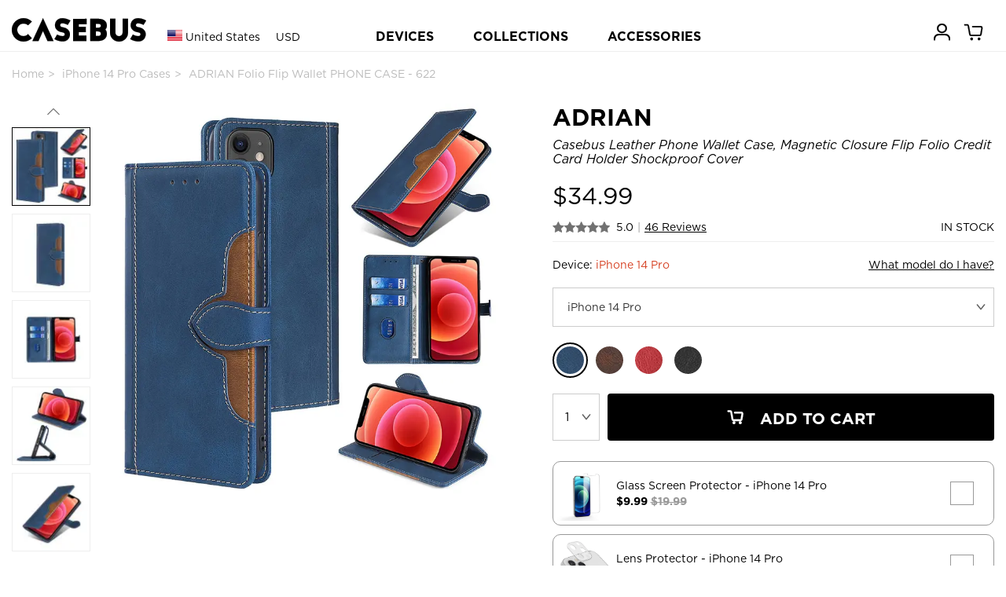

--- FILE ---
content_type: text/html; charset=utf-8
request_url: https://casebus.com/smartphone-cases/product/iphone-14-pro-case_622-Leather-Phone-Wallet-Case-Magnetic-Closure-Flip-Folio-Credit-Card-Holder-Shockproof-Cover-case
body_size: 270140
content:



<!DOCTYPE html>
<html>

<head>
    <meta charset="UTF-8">
    <meta name="google-site-verification" content="KvOETTHxjT0jyNSo2_8ELAO66mdorYR7tT9Di4aKJoE" />
    <meta name="viewport" content="width=device-width, initial-scale=1, shrink-to-fit=no,maximum-scale=1, minimum-scale=1, user-scalable=no">
    

    <meta name="applicable-device" content="pc,mobile">
    <meta content="telephone=no" name="format-detection" />
    <title>iPhone 14 Pro Case - Folio Flip Wallet Phone Case - Casebus Leather Phone Wallet Case, Magnetic Closure Flip Folio Credit Card Holder Shockproof Cover  - ADRIAN - Casebus</title>
    <meta name="keywords" content="iPhone 14 Pro Case,Folio Flip Wallet Phone Case,Casebus Leather Phone Wallet Case, Magnetic Closure Flip Folio Credit Card Holder Shockproof Cover ,ADRIAN,Casebus">
    <meta name="description" content="Buy iPhone 14 Pro Case - Folio Flip Wallet Phone Case - Casebus Leather Phone Wallet Case, Magnetic Closure Flip Folio Credit Card Holder Shockproof Cover  - ADRIAN at Casebus.">
    <meta http-equiv="Cache-Control" content="no-transform">
    <meta http-equiv="Cache-Control" content="no-siteapp">
   
    <link rel="shortcut icon" href="/images/favicon.ico" />
    <link rel="stylesheet" href="/css/styles.css?20250910001" media="" />
    <link rel="stylesheet" href="/css/libs/swiper.min.css">
    <script src="/js/libs/jquery-3.4.1.min.js"></script>
    <script src="/js/libs/swiper.min.js"></script>
    <script async src="https://www.googletagmanager.com/gtag/js?id=G-25HXQ06FFD"></script>
    
    <link rel="preload" href="/fonts/Ailerons/Ailerons.ttf" as="font" crossorigin>
    <link rel="preload" href="/fonts/Tahu/Tahu.ttf" as="font" crossorigin>
    <link rel="preload" href="/fonts/BREAK-BEACH/BREAK-BEACH.ttf" as="font" crossorigin>
    <link rel="preload" href="/fonts/Great-Day/Great-Day.ttf" as="font" crossorigin>
    <link rel="preload" href="/fonts/Holland/Holland.ttf" as="font" crossorigin>
    <link rel="preload" href="/fonts/jandys-dua/jandys-dua.ttf" as="font" crossorigin>
    <link rel="preload" href="/fonts/leafy/leafy.ttf" as="font" crossorigin>

    <style>
        .footer__country{
            font-size:16px;
        }
        .headtag_maxwidth{
            max-width:220px;
            word-break: break-all;
        }
        .header-pc-devicesdetail{
            padding-left:15px;
        }
         .comparisontitle{
        font-size:14px;
         line-height:40px;
        }
        .comparison{
        max-width:800px;
            display: flex;
    flex-direction: column;
        line-height:20px;
        margin-bottom: 40px;
        }
        .comparison_table td{
        padding-top:10px;
        padding-bottom:10px;
        }
        .comparison_table th{
        padding-top:10px;
        padding-bottom:10px;
        }
        .comparison_tr{
        border-bottom: 1px solid #e6e6e6;
        }
         .comparison_cell{
        padding-left:5px;
        padding-right:5px;
        text-align:center;
        }
        .comparison_bgc1{
        background:#efefef;
        }
        .status-point {display: inline-block;width: 10px;height: 10px;border-radius: 50%;}
    </style>
    <script>
        window.dataLayer = window.dataLayer || []; function gtag(){dataLayer.push(arguments);}
        //gtag('consent', 'default', {
        //    'ad_storage': 'granted'
        //});
        //gtag('consent', 'default', {
        //    'analytics_storage': 'granted'
        //});
        //gtag('consent', 'default', {
        //    'functionality_storage': 'granted'
        //});
        gtag('js', new Date());
        gtag('config', 'G-25HXQ06FFD', {
            'custom_map': {
                'dimension2': 'ecomm_prodid',
                'dimension3': 'ecomm_pagetype',
                'dimension4': 'ecomm_totalvalue'
            }
        });
        //gtag('config', 'AW-660312302');
        gtag('config','AW-660312302', {'allow_enhanced_conversions':true});

           
        gtag('event', 'view_item', {
            'send_to': ['AW-660312302', 'G-25HXQ06FFD'],
            'value': 34.99,
            'items': [
              {
                  'id': 'p0622_iphone-14-pro_794',
                  'google_business_vertical': 'retail'
              }],
            'ecomm_prodid': 'p0622_iphone-14-pro_794',
            'ecomm_totalvalue': 34.99,
            'ecomm_pagetype': 'product',
            'non_interaction': true
        });
        




    </script>

    

    
    <script>(function(w,d,t,r,u){var f,n,i;w[u]=w[u]||[],f=function(){var o={ti:"137003600"};o.q=w[u],w[u]=new UET(o),w[u].push("pageLoad")},n=d.createElement(t),n.src=r,n.async=1,n.onload=n.onreadystatechange=function(){var s=this.readyState;s&&s!=="loaded"&&s!=="complete"||(f(),n.onload=n.onreadystatechange=null)},i=d.getElementsByTagName(t)[0],i.parentNode.insertBefore(n,i)})(window,document,"script","//bat.bing.com/bat.js","uetq");</script>
    <script>
        function uet_report_conversion_add_to_cart() {
            window.uetq.push('event', 'add_to_cart', {"event_category":"event"});
}
        function uet_report_conversion_begin_checkout() {
    window.uetq.push('event', 'begin_checkout', {});
}
    </script>
    <!-- Facebook Pixel Code -->
    <script>
        !function(f,b,e,v,n,t,s){
            if(f.fbq)return;n=f.fbq=function(){n.callMethod?n.callMethod.apply(n,arguments):n.queue.push(arguments)};
            if(!f._fbq)f._fbq=n;n.push=n;n.loaded=!0;n.version='2.0';
            n.queue=[];t=b.createElement(e);t.async=!0;
            t.src=v;s=b.getElementsByTagName(e)[0];
            s.parentNode.insertBefore(t,s)
        }(window,document,'script','https://connect.facebook.net/en_US/fbevents.js');
        fbq('init', '3189369104715145');
        fbq('track', 'PageView');

            
            fbq('track', 'ViewContent', {
                content_ids: ['p0622_iphone-14-pro_794'],
                content_type: 'product'
            });
            

    </script>
    <noscript>
        <img height="1" width="1" style="display:none" src="https://www.facebook.com/tr?id=3189369104715145&ev=PageView&noscript=1" />
    </noscript>
    <!-- End Facebook Pixel Code -->
    <script>
    window.addEventListener('load', function(event) {
        if (window.location.href.includes('casebus.com')) {
            setTimeout(function() {
                gtag('event', 'page_duration_2mins');
            }, 120000);
        }
    });
    </script>

    <!-- Criteo Loader File -->

    <script type="text/javascript" src="//dynamic.criteo.com/js/ld/ld.js?a=94455" async="true"></script>

    <!-- END Criteo Loader File -->

    <!-- Criteo Tag -->

    <script type="text/javascript">

window.criteo_q = window.criteo_q || [];

var deviceType = /iPad/.test(navigator.userAgent) ? "t" : /Mobile|iP(hone|od)|Android|BlackBerry|IEMobile|Silk/.test(navigator.userAgent) ? "m" : "d";

    
   window.criteo_q.push(

{ event: "setAccount", account: 94455 },

{ event: "setSiteType", type: deviceType},

{ event: "viewItem", item: "p0622_iphone-14-pro_794" }

);
    





    </script>
    <!-- END Criteo Tag -->

</head>

<body class="body_bg">
    




<script>
var swiper__notice = new Swiper('#swiper__notice', {
    direction: 'vertical',
    autoplay:{
        delay: 5000,
    }
});
</script>
    
<header class="header" id="header">
    <div class="container-lg header__inner">
        <div class="header__left">
            <a class="header__back"><i class="icon-left"></i></a>
                <input type="hidden" id="sitecurrency" name="sitecurrency" value="USD" tabindex="1" />
                            <input type="hidden" id="site_lan" name="site_lan" value="EN" tabindex="2" />
                            <input type="hidden" id="sitecurrency_symbol" name="sitecurrency_symbol" value="$" tabindex="3" />
         
            <div class="header__country j-country">

                <div class="selected">
                        <img src="/images/us.png" alt="" class="country__img">
                        <span class="c">United States</span>
                        <span class="u">USD</span>

                </div>
            </div>

            <a class="j-drawer--show header__menu--btn"><i class="header__icon--menu icon-menu"></i></a>
          
        </div>
        <div class="header__center">
           
            <div class="country_h5 j-country">
                <img src="/images/us.png" alt="" class="country__img country__img_h5">
                
            </div>
            <a href="/" class="header__logo" title="caseBus"><i class="header__icon--logo icon-logo"></i></a>
        </div>
        <ul class="header__right">
           
            
            <li class="header__icon">
                
                <a href="/Account/Orders/" title="my orders">
                    <i class="header__icon--cart icon-userhome"></i>
                </a>
                
            </li>

            <li class="header__icon icon_cart_top" id="icon_cart_top">
                <a href="javascript://" title="cart">
                    <i class="header__icon--cart icon-cart" ></i>
                    <span class="header__dot header__dot--cart  hide">0</span>
                </a>
            </li>
            
            
        </ul>
    </div>


    
</header>

<!-- PC端顶部 begin -->
<header class="header-pc" id="header-pc">
    <div class="container-lg header__inner">
        <div class="header__leftlogo">
            <a href="/" class="header__logo" title="caseBus"><i class="header__icon--logo icon-logo"></i></a>
        </div>
        <div class="header__leftcountry">
                <div class="selected">
                    <img src="/images/us.png" alt="" class="country__img">
                    <span class="c">United States</span>
                    <span class="u">USD</span>
                </div>
        </div>
        <div class="header__centernav">
            <ul class="header-nav">
                <li class="nav-device">DEVICES</li>
                <li class="nav-collection">COLLECTIONS</li>
                <li><a href="/Accessories/">ACCESSORIES</a></li>
            </ul>
        </div>
        <ul class="header__rightmem">
            <li class="header__icon">
                
                <a href="/Account/Orders/" title="my orders">
                    <i class="header__icon--cart icon-userhome"></i>
                </a>
                
            </li>
            <li class="header__icon icon_cart_top" id="icon_cart_top">
                <a href="javascript://" title="cart">
                    <i class="header__icon--cart icon-cart"></i>
                    <span class="header__dot header__dot--cart  hide">0</span>
                </a>
            </li>

            
</ul>
    </div>
</header>
<!-- PC端顶部 end -->

<!-- PC端弹出导航 begin -->

<div class="header-pc-devices" id="header-pc-devices">
    <div class="header-pc-devicesdetail">
        <ul class="devicesdetail-ul">
            <li class="devicesdetail-title">
                <a href="/smartphone-cases/apple-cases/" title="Apple iPhone">Apple iPhone</a>
            </li>
                            <li>
                                <a href="/smartphone-cases/apple-cases/iphone-17-pro-max-cases" title="iPhone 17 Pro Max Cases">
                                    iPhone 17 Pro Max  <span style="color:white;background-color:red;padding-left:4px;padding-right:4px;">NEW!</span>                                </a>
                            </li>
                            <li>
                                <a href="/smartphone-cases/apple-cases/iphone-17-pro-cases" title="iPhone 17 Pro Cases">
                                    iPhone 17 Pro  <span style="color:white;background-color:red;padding-left:4px;padding-right:4px;">NEW!</span>                                </a>
                            </li>
                            <li>
                                <a href="/smartphone-cases/apple-cases/iphone-Air-cases" title="iPhone Air Cases">
                                    iPhone Air  <span style="color:white;background-color:red;padding-left:4px;padding-right:4px;">NEW!</span>                                </a>
                            </li>
                            <li>
                                <a href="/smartphone-cases/apple-cases/iphone-17-cases" title="iPhone 17 Cases">
                                    iPhone 17  <span style="color:white;background-color:red;padding-left:4px;padding-right:4px;">NEW!</span>                                </a>
                            </li>
                            <li>
                                <a href="/smartphone-cases/apple-cases/iphone-16-pro-max-cases" title="iPhone 16 Pro Max Cases">
                                    iPhone 16 Pro Max                                 </a>
                            </li>
                            <li>
                                <a href="/smartphone-cases/apple-cases/iphone-16-pro-cases" title="iPhone 16 Pro Cases">
                                    iPhone 16 Pro                                 </a>
                            </li>
                            <li>
                                <a href="/smartphone-cases/apple-cases/iphone-16-plus-cases" title="iPhone 16 Plus Cases">
                                    iPhone 16 Plus                                 </a>
                            </li>
                            <li>
                                <a href="/smartphone-cases/apple-cases/iphone-16-cases" title="iPhone 16 Cases">
                                    iPhone 16                                 </a>
                            </li>
                            <li>
                                <a href="/smartphone-cases/apple-cases/iphone-16e-cases" title="iPhone 16e Cases">
                                    iPhone 16e                                 </a>
                            </li>
                            <li>
                                <a href="/smartphone-cases/apple-cases/iphone-15-pro-max-cases" title="iPhone 15 Pro Max Cases">
                                    iPhone 15 Pro Max                                 </a>
                            </li>
                            <li>
                                <a href="/smartphone-cases/apple-cases/iphone-15-pro-cases" title="iPhone 15 Pro Cases">
                                    iPhone 15 Pro                                 </a>
                            </li>
                            <li>
                                <a href="/smartphone-cases/apple-cases/iphone-15-plus-cases" title="iPhone 15 Plus Cases">
                                    iPhone 15 Plus                                 </a>
                            </li>
                            <li>
                                <a href="/smartphone-cases/apple-cases/iphone-15-cases" title="iPhone 15 Cases">
                                    iPhone 15                                 </a>
                            </li>
                            <li>
                                <a href="/smartphone-cases/apple-cases/iphone-14-pro-max-cases" title="iPhone 14 Pro Max Cases">
                                    iPhone 14 Pro Max                                 </a>
                            </li>
                            <li>
                                <a href="/smartphone-cases/apple-cases/iphone-14-pro-cases" title="iPhone 14 Pro Cases">
                                    iPhone 14 Pro                                 </a>
                            </li>
                            <li>
                                <a href="/smartphone-cases/apple-cases/iphone-14-plus-cases" title="iPhone 14 Plus Cases">
                                    iPhone 14 Plus                                 </a>
                            </li>
                            <li>
                                <a href="/smartphone-cases/apple-cases/iphone-14-cases" title="iPhone 14 Cases">
                                    iPhone 14                                 </a>
                            </li>
                            <li>
                                <a href="/smartphone-cases/apple-cases/iphone-13-pro-max-cases" title="iPhone 13 Pro Max Cases">
                                    iPhone 13 Pro Max                                 </a>
                            </li>
                            <li>
                                <a href="/smartphone-cases/apple-cases/iphone-13-pro-cases" title="iPhone 13 Pro Cases">
                                    iPhone 13 Pro                                 </a>
                            </li>
                            <li>
                                <a href="/smartphone-cases/apple-cases/iphone-13-cases" title="iPhone 13 Cases">
                                    iPhone 13                                 </a>
                            </li>
        </ul>
        <ul class="devicesdetail-ul">
            <li class="devicesdetail-title">
                &nbsp;
            </li>
                                <li>
                                    <a href="/smartphone-cases/apple-cases/iphone-13-mini-cases" title="iPhone 13 Mini Cases">
                                        iPhone 13 Mini                                     </a>
                                </li>
                                <li>
                                    <a href="/smartphone-cases/apple-cases/iphone-12-pro-max-cases" title="iPhone 12 Pro Max Cases">
                                        iPhone 12 Pro Max                                     </a>
                                </li>
                                <li>
                                    <a href="/smartphone-cases/apple-cases/iphone-12-pro-cases" title="iPhone 12 Pro Cases">
                                        iPhone 12 Pro                                     </a>
                                </li>
                                <li>
                                    <a href="/smartphone-cases/apple-cases/iphone-12-cases" title="iPhone 12 Cases">
                                        iPhone 12                                     </a>
                                </li>
                                <li>
                                    <a href="/smartphone-cases/apple-cases/iphone-12-mini-cases" title="iPhone 12 Mini Cases">
                                        iPhone 12 Mini                                     </a>
                                </li>
                                <li>
                                    <a href="/smartphone-cases/apple-cases/iphone-11-pro-max-cases" title="iPhone 11 Pro Max Cases">
                                        iPhone 11 Pro Max                                     </a>
                                </li>
                                <li>
                                    <a href="/smartphone-cases/apple-cases/iphone-11-pro-cases" title="iPhone 11 Pro Cases">
                                        iPhone 11 Pro                                     </a>
                                </li>
                                <li>
                                    <a href="/smartphone-cases/apple-cases/iphone-11-cases" title="iPhone 11 Cases">
                                        iPhone 11                                     </a>
                                </li>
                                <li>
                                    <a href="/smartphone-cases/apple-cases/iPhone-SE-2020-cases" title="iPhone SE 2022/2020 Cases">
                                        iPhone SE 2022/2020                                     </a>
                                </li>
                                <li>
                                    <a href="/smartphone-cases/apple-cases/iphone-xs-max-cases" title="iPhone XS Max Cases">
                                        iPhone XS Max                                     </a>
                                </li>
                                <li>
                                    <a href="/smartphone-cases/apple-cases/iphone-xr-cases" title="iPhone XR Cases">
                                        iPhone XR                                     </a>
                                </li>
                                <li>
                                    <a href="/smartphone-cases/apple-cases/iphone-xs-cases" title="iPhone X/XS Cases">
                                        iPhone X/XS                                     </a>
                                </li>
                                <li>
                                    <a href="/smartphone-cases/apple-cases/iphone-8-plus-cases" title="iPhone 8 Plus / 7 Plus Cases">
                                        iPhone 8 Plus / 7 Plus                                     </a>
                                </li>
                                <li>
                                    <a href="/smartphone-cases/apple-cases/iphone-8-cases" title="iPhone 8/7 Cases">
                                        iPhone 8/7                                     </a>
                                </li>
                                <li>
                                    <a href="/smartphone-cases/apple-cases/iphone-6-plus-cases" title="iPhone 6/6S Plus Cases">
                                        iPhone 6/6S Plus                                     </a>
                                </li>
                                <li>
                                    <a href="/smartphone-cases/apple-cases/iphone-6-cases" title="iPhone 6/6S Cases">
                                        iPhone 6/6S                                     </a>
                                </li>
        </ul>
        <ul class="devicesdetail-ul">
            <li class="devicesdetail-title">
                <a href="/smartphone-cases/samsung-cases/" title="Samsung Galaxy">Samsung Galaxy</a>
            </li>
                                <li>
                                    <a href="/smartphone-cases/samsung-cases/Samsung-Galaxy-S25-Ultra-cases" title="Samsung Galaxy S25 Ultra Cases">
                                        Galaxy S25 Ultra  <span style="color:white;background-color:red;padding-left:4px;padding-right:4px;">NEW!</span>                                    </a>
                                </li>
                                <li>
                                    <a href="/smartphone-cases/samsung-cases/Samsung-Galaxy-S25-Plus-cases" title="Samsung Galaxy S25 Plus Cases">
                                        Galaxy S25 Plus  <span style="color:white;background-color:red;padding-left:4px;padding-right:4px;">NEW!</span>                                    </a>
                                </li>
                                <li>
                                    <a href="/smartphone-cases/samsung-cases/Samsung-Galaxy-S25-cases" title="Samsung Galaxy S25 Cases">
                                        Galaxy S25  <span style="color:white;background-color:red;padding-left:4px;padding-right:4px;">NEW!</span>                                    </a>
                                </li>
                                <li>
                                    <a href="/smartphone-cases/samsung-cases/Samsung-Galaxy-S25-Edge-cases" title="Samsung Galaxy S25 Edge Cases">
                                        Galaxy S25 Edge  <span style="color:white;background-color:red;padding-left:4px;padding-right:4px;">NEW!</span>                                    </a>
                                </li>
                                <li>
                                    <a href="/smartphone-cases/samsung-cases/Samsung-Galaxy-S25-FE-cases" title="Samsung Galaxy S25 FE Cases">
                                        Galaxy S25 FE  <span style="color:white;background-color:red;padding-left:4px;padding-right:4px;">NEW!</span>                                    </a>
                                </li>
                                <li>
                                    <a href="/smartphone-cases/samsung-cases/Samsung-Galaxy-S24-Ultra-cases" title="Samsung Galaxy S24 Ultra Cases">
                                        Galaxy S24 Ultra                                     </a>
                                </li>
                                <li>
                                    <a href="/smartphone-cases/samsung-cases/Samsung-Galaxy-S24-Plus-cases" title="Samsung Galaxy S24 Plus Cases">
                                        Galaxy S24 Plus                                     </a>
                                </li>
                                <li>
                                    <a href="/smartphone-cases/samsung-cases/Samsung-Galaxy-S24-cases" title="Samsung Galaxy S24 Cases">
                                        Galaxy S24                                     </a>
                                </li>
                                <li>
                                    <a href="/smartphone-cases/samsung-cases/Samsung-Galaxy-S24-FE-cases" title="Samsung Galaxy S24 FE Cases">
                                        Galaxy S24 FE                                     </a>
                                </li>
                                <li>
                                    <a href="/smartphone-cases/samsung-cases/Samsung-Galaxy-S23-Ultra-cases" title="Samsung Galaxy S23 Ultra Cases">
                                        Galaxy S23 Ultra                                     </a>
                                </li>
                                <li>
                                    <a href="/smartphone-cases/samsung-cases/Samsung-Galaxy-S23-Plus-cases" title="Samsung Galaxy S23 Plus Cases">
                                        Galaxy S23 Plus                                     </a>
                                </li>
                                <li>
                                    <a href="/smartphone-cases/samsung-cases/Samsung-Galaxy-S23-cases" title="Samsung Galaxy S23 Cases">
                                        Galaxy S23                                     </a>
                                </li>
                                <li>
                                    <a href="/smartphone-cases/samsung-cases/Samsung-Galaxy-S23-FE-cases" title="Samsung Galaxy S23 FE Cases">
                                        Galaxy S23 FE                                     </a>
                                </li>
                                <li>
                                    <a href="/smartphone-cases/samsung-cases/Samsung-Galaxy-S22-Ultra-cases" title="Samsung Galaxy S22 Ultra Cases">
                                        Galaxy S22 Ultra                                     </a>
                                </li>
                                <li>
                                    <a href="/smartphone-cases/samsung-cases/Samsung-Galaxy-S22-Plus-cases" title="Samsung Galaxy S22 Plus Cases">
                                        Galaxy S22 Plus                                     </a>
                                </li>
                                <li>
                                    <a href="/smartphone-cases/samsung-cases/Samsung-Galaxy-S22-cases" title="Samsung Galaxy S22 Cases">
                                        Galaxy S22                                     </a>
                                </li>
                                <li>
                                    <a href="/smartphone-cases/samsung-cases/Samsung-Galaxy-S21-Ultra-cases" title="Samsung Galaxy S21 Ultra Cases">
                                        Galaxy S21 Ultra                                     </a>
                                </li>
                                <li>
                                    <a href="/smartphone-cases/samsung-cases/Samsung-Galaxy-S21-Plus-cases" title="Samsung Galaxy S21 Plus Cases">
                                        Galaxy S21 Plus                                     </a>
                                </li>
                                <li>
                                    <a href="/smartphone-cases/samsung-cases/Samsung-Galaxy-S21-cases" title="Samsung Galaxy S21 Cases">
                                        Galaxy S21                                     </a>
                                </li>
            <li>
                <a href="/smartphone-cases/samsung-cases/">All Galaxy Cases</a>
            </li>
        </ul>
        <ul class="devicesdetail-ul">
            <li class="devicesdetail-title">
                <a href="/IPad-cases/" title="Apple iPad">Apple iPad</a>
            </li>
                                <li>
                                    <a href="/IPad-cases/iPad-Pro-2025-13Inch-cases" title="iPad Pro (2025 13Inch) Cases">
                                        iPad Pro (2025 13Inch)  <span style="color:white;background-color:red;padding-left:4px;padding-right:4px;">NEW!</span>                                    </a>
                                </li>
                                <li>
                                    <a href="/IPad-cases/iPad-Pro-2025-11Inch-cases" title="iPad Pro (2025 11Inch) Cases">
                                        iPad Pro (2025 11Inch)  <span style="color:white;background-color:red;padding-left:4px;padding-right:4px;">NEW!</span>                                    </a>
                                </li>
                                <li>
                                    <a href="/IPad-cases/iPad-11-cases" title="iPad 11 (2025 11Inch) Cases">
                                        iPad 11 (2025 11Inch)                                     </a>
                                </li>
                                <li>
                                    <a href="/IPad-cases/iPad-Air7-13Inch-cases" title="iPad Air 7 (2025 13Inch) Cases">
                                        iPad Air 7 (2025 13Inch)                                     </a>
                                </li>
                                <li>
                                    <a href="/IPad-cases/iPad-Air7-11Inch-cases" title="iPad Air 7 (2025 11Inch) Cases">
                                        iPad Air 7 (2025 11Inch)                                     </a>
                                </li>
                                <li>
                                    <a href="/IPad-cases/iPad-Air6-13Inch-cases" title="iPad Air 6 (2024 13Inch) Cases">
                                        iPad Air 6 (2024 13Inch)                                     </a>
                                </li>
                                <li>
                                    <a href="/IPad-cases/iPad-Air6-11Inch-cases" title="iPad Air 6 (2024 11Inch) Cases">
                                        iPad Air 6 (2024 11Inch)                                     </a>
                                </li>
                                <li>
                                    <a href="/IPad-cases/iPad-Pro-2024-13Inch-cases" title="iPad Pro (2024 13Inch) Cases">
                                        iPad Pro (2024 13Inch)                                     </a>
                                </li>
                                <li>
                                    <a href="/IPad-cases/iPad-Pro-2024-11Inch-cases" title="iPad Pro (2024 11Inch) Cases">
                                        iPad Pro (2024 11Inch)                                     </a>
                                </li>
                                <li>
                                    <a href="/IPad-cases/iPad-Mini-7-cases" title="iPad Mini 7 (2024 8.3Inch) Cases">
                                        iPad Mini 7 (2024 8.3Inch)                                     </a>
                                </li>
                                <li>
                                    <a href="/IPad-cases/iPad-10-cases" title="iPad 10 (2022 10.9Inch) Cases">
                                        iPad 10 (2022 10.9Inch)                                     </a>
                                </li>
                                <li>
                                    <a href="/IPad-cases/iPad-Pro-11-2022-cases" title="iPad Pro 11 (2022 11Inch) Cases">
                                        iPad Pro 11 (2022 11Inch)                                     </a>
                                </li>
                                <li>
                                    <a href="/IPad-cases/iPad-Pro6-cases" title="iPad Pro 6 (2022 12.9Inch) Cases">
                                        iPad Pro 6 (2022 12.9Inch)                                     </a>
                                </li>
                                <li>
                                    <a href="/IPad-cases/iPad-Air5-cases" title="iPad Air 5 (2022 10.9Inch) Cases">
                                        iPad Air 5 (2022 10.9Inch)                                     </a>
                                </li>
                                <li>
                                    <a href="/IPad-cases/iPad-9-2021-cases" title="iPad 9 (2021 10.2Inch) Cases">
                                        iPad 9 (2021 10.2Inch)                                     </a>
                                </li>
                                <li>
                                    <a href="/IPad-cases/iPad-Mini-6-cases" title="iPad Mini 6 (2021 8.3Inch) Cases">
                                        iPad Mini 6 (2021 8.3Inch)                                     </a>
                                </li>
                                <li>
                                    <a href="/IPad-cases/iPad-Pro-11-2021-cases" title="iPad Pro 11 (2021 11Inch) Cases">
                                        iPad Pro 11 (2021 11Inch)                                     </a>
                                </li>
                                <li>
                                    <a href="/IPad-cases/iPad-Pro5-cases" title="iPad Pro 5 (2021 12.9Inch) Cases">
                                        iPad Pro 5 (2021 12.9Inch)                                     </a>
                                </li>
                                <li>
                                    <a href="/IPad-cases/iPad-8-2020-cases" title="iPad 8 (2020 10.2Inch) Cases">
                                        iPad 8 (2020 10.2Inch)                                     </a>
                                </li>
            <li>
                <a href="/IPad-cases/">All iPad Cases</a>
            </li>
        </ul>

        

        <ul class="devicesdetail-ul">
            <li class="devicesdetail-title">
                <a href="/MacBook-cases/" title="MacBook Case">MacBook</a>
            </li>
                                <li class="headtag_maxwidth">
                                    <a href="/MacBook-cases/MacBook-Pro-16-2024-cases" title="MacBook Pro 16 (A3403/A3186) Cases">
                                        Pro 16 (A3403/A3186)                                     </a>
                                </li>
                                <li class="headtag_maxwidth">
                                    <a href="/MacBook-cases/MacBook-Pro-14-2024-cases" title="MacBook Pro 14 (A3112/A3185/A3401/A3434) Cases">
                                        Pro 14 (A3112/A3185/A3401/A3434)                                     </a>
                                </li>
                                <li class="headtag_maxwidth">
                                    <a href="/MacBook-cases/MacBook-Air-15-2023-cases" title="MacBook Air 15 (A3241/A2941/A3114) Cases">
                                        Air 15 (A3241/A2941/A3114)                                     </a>
                                </li>
                                <li class="headtag_maxwidth">
                                    <a href="/MacBook-cases/MacBook-Air-136-2022-cases" title="MacBook Air 13.6 (A3240/A2681/A3113) Cases">
                                        Air 13.6 (A3240/A2681/A3113)                                     </a>
                                </li>
                                <li class="headtag_maxwidth">
                                    <a href="/MacBook-cases/MacBook-Pro-16-2021-cases" title="MacBook Pro 16 (A2485/A2780/A2991) Cases">
                                        Pro 16 (A2485/A2780/A2991)                                     </a>
                                </li>
                                <li class="headtag_maxwidth">
                                    <a href="/MacBook-cases/MacBook-Pro-14-2021-cases" title="MacBook Pro 14 (A2442/A2779/A2918/A2992) Cases">
                                        Pro 14 (A2442/A2779/A2918/A2992)                                     </a>
                                </li>
                                <li class="headtag_maxwidth">
                                    <a href="/MacBook-cases/MacBook-Pro-133-2020-cases" title="MacBook Pro 13.3 (A2338) Cases">
                                        Pro 13.3 (A2338)                                     </a>
                                </li>
                                <li class="headtag_maxwidth">
                                    <a href="/MacBook-cases/MacBook-Air-13-2018-cases" title="MacBook Air 13 (A1932/A2179/A2337) Cases">
                                        Air 13 (A1932/A2179/A2337)                                     </a>
                                </li>
                                <li class="headtag_maxwidth">
                                    <a href="/MacBook-cases/MacBook-Pro-13-2020-cases" title="MacBook Pro 13 (A2289/A2251) Cases">
                                        Pro 13 (A2289/A2251)                                     </a>
                                </li>
                                <li class="headtag_maxwidth">
                                    <a href="/MacBook-cases/MacBook-Pro-16-2019-cases" title="MacBook Pro 16 (A2141) Cases">
                                        Pro 16 (A2141)                                     </a>
                                </li>
                                <li class="headtag_maxwidth">
                                    <a href="/MacBook-cases/MacBook-Pro-13-2018-cases" title="MacBook Pro 13 (A1989/A2159) Cases">
                                        Pro 13 (A1989/A2159)                                     </a>
                                </li>
                                <li class="headtag_maxwidth">
                                    <a href="/MacBook-cases/MacBook-Pro-15-2016-cases" title="MacBook Pro 15 (A1707/A1990) Cases">
                                        Pro 15 (A1707/A1990)                                     </a>
                                </li>
                                <li class="headtag_maxwidth">
                                    <a href="/MacBook-cases/MacBook-12-2015-cases" title="MacBook 12 (A1534/A1931) Cases">
                                        12 (A1534/A1931)                                     </a>
                                </li>
                                <li class="headtag_maxwidth">
                                    <a href="/MacBook-cases/MacBook-Pro-13-2016-cases" title="MacBook Pro 13 (A1706/A1708) Cases">
                                        Pro 13 (A1706/A1708)                                     </a>
                                </li>
                                <li class="headtag_maxwidth">
                                    <a href="/MacBook-cases/MacBook-Air-11-2012-cases" title="MacBook Air 11 (A1370/A1465) Cases">
                                        Air 11 (A1370/A1465)                                     </a>
                                </li>
                                <li class="headtag_maxwidth">
                                    <a href="/MacBook-cases/MacBook-Pro-13-2012-cases" title="MacBook Pro 13 (A1425/A1502) Cases">
                                        Pro 13 (A1425/A1502)                                     </a>
                                </li>
                                <li class="headtag_maxwidth">
                                    <a href="/MacBook-cases/MacBook-Pro-15-2012-cases" title="MacBook Pro 15 (A1398) Cases">
                                        Pro 15 (A1398)                                     </a>
                                </li>
                                <li class="headtag_maxwidth">
                                    <a href="/MacBook-cases/MacBook-Air-13-2010-cases" title="MacBook Air 13 (A1369/A1466) Cases">
                                        Air 13 (A1369/A1466)                                     </a>
                                </li>
        </ul>

        <ul class="devicesdetail-ul">
            <li class="devicesdetail-title">
                <a href="/Apple-Watch-Bands/" title="Apple Watch Bands">Apple Watch Bands</a>
            </li>
            <li class="devicesdetail-title">
                <a href="/Bag/" title="Bags">Laptop Sleeves</a>
            </li>
            <li class="devicesdetail-title">
                <a href="/smartphone-cases/google-cases/" title="Google Pixel Cases">Google Pixel Cases</a>
            </li>
            <li class="devicesdetail-title">
                <a href="/Airpods-cases/" title="Airpods Cases">Airpods Cases</a>
            </li>
        </ul>
    </div>
</div>

<!-- PC端弹出导航 新改 -->


<!-- PC端弹出导航 end -->

<!-- PC端弹出导航 COLLECTIONS begin -->
<div class="header-pc-collections" id="header-pc-collections">
    <div class="header-pc-devicesdetail">
        <ul>
            <li>
               &nbsp;
            </li>
        </ul>
        <ul class="devicesdetail-ul">
            <li class="devicesdetail-title">
                COLLECTIONS
            </li>
            <li class="devicesdetail-title2">
                Wallet Series
            </li>
            <li>&nbsp; &nbsp; <a href="/Tags/Wallet" title="Wallet Cases">All Wallet Cases</a></li>
            <li>&nbsp; &nbsp; <a href="/Tags/Crossbody" title="Crossbody  Cases">Crossbody  Cases</a></li>
            <li>&nbsp; &nbsp; <a href="/Tags/Folio-Flip" title="Flip Folio Cases">Flip Folio Cases</a></li>
            <li>&nbsp; &nbsp; <a href="/Tags/Detachable" title="Detachable Wallet Cases">Detachable Cases</a></li>
            <li class="devicesdetail-title2">
                Heavy Duty Series
            </li>
            <li>&nbsp; &nbsp; <a href="/Tags/heavy-duty" title="Heavy Duty Cases">Heavy Duty Cases</a></li>
            <li class="devicesdetail-title2">
                Featured Series
            </li>
            <li>&nbsp; &nbsp; <a href="/Tags/Glitter" title="Glitter Cases">Glitter Cases</a></li>
            <li>&nbsp; &nbsp; <a href="/Tags/Waterproof" title="Waterproof Cases">Waterproof Cases</a></li>
            <li>&nbsp; &nbsp; <a href="/Tags/Battery" title="Battery Cases">Battery Cases</a></li>
            <li>&nbsp; &nbsp; <a href="/Tags/Magsafe" title="Magsafe Cases">Magsafe Cases</a></li>
            <li>&nbsp; &nbsp; <a href="/Tags/Design" title="Design Cases">Design Cases</a></li>
            <li>&nbsp; &nbsp; <a href="/Tags/Custom" title="Custom Cases">Custom Cases</a></li>            
        </ul>
    </div>
</div>
<!-- PC端弹出导航 COLLECTIONS end -->

    <!-- PC端导航 begin -->
    <!-- PC端导航 end -->
    <!-- 移动端抽屉导航 begin -->
    <div class="j-drawer drawer">
        <div class="j-drawer__sidebar drawer__sidebar">
            <div class="drawer__logo">
                <a href="/"><i class="drawer__icon--logo icon-logo"></i></a>
            </div>
            <div class="drawer__nav">
                <ul>


                    <li><a href="/smartphone-cases/apple-cases/iphone-17-pro-max-cases" title="iPhone 17 Pro Max Cases">iPhone 17 Pro Max Cases</a></li>
                    <li><a href="/smartphone-cases/apple-cases/iphone-17-pro-cases" title="iPhone 17 Pro Cases">iPhone 17 Pro Cases</a></li>
                    <li><a href="/smartphone-cases/apple-cases/iphone-Air-cases" title="iPhone Air Cases">iPhone Air Cases</a></li>
                    <li><a href="/smartphone-cases/apple-cases/iphone-17-cases" title="iPhone 17 Cases">iPhone 17 Cases</a></li>


                    <li>
                        <a class="j-drawer__button" title="iPhone Cases">iPhone Cases</a>
                        <ul class="drawer__dropdown j-sibling">
                            <li>
                                <a href="/smartphone-cases/apple-cases/iphone-17-pro-max-cases" title="iPhone 17 Pro Max Cases">
                                    iPhone 17 Pro Max  <span style="color:white;background-color:red;padding-left:4px;padding-right:4px;">NEW!</span>                                </a>
                            </li>
                            <li>
                                <a href="/smartphone-cases/apple-cases/iphone-17-pro-cases" title="iPhone 17 Pro Cases">
                                    iPhone 17 Pro  <span style="color:white;background-color:red;padding-left:4px;padding-right:4px;">NEW!</span>                                </a>
                            </li>
                            <li>
                                <a href="/smartphone-cases/apple-cases/iphone-Air-cases" title="iPhone Air Cases">
                                    iPhone Air  <span style="color:white;background-color:red;padding-left:4px;padding-right:4px;">NEW!</span>                                </a>
                            </li>
                            <li>
                                <a href="/smartphone-cases/apple-cases/iphone-17-cases" title="iPhone 17 Cases">
                                    iPhone 17  <span style="color:white;background-color:red;padding-left:4px;padding-right:4px;">NEW!</span>                                </a>
                            </li>
                            <li>
                                <a href="/smartphone-cases/apple-cases/iphone-16-pro-max-cases" title="iPhone 16 Pro Max Cases">
                                    iPhone 16 Pro Max                                 </a>
                            </li>
                            <li>
                                <a href="/smartphone-cases/apple-cases/iphone-16-pro-cases" title="iPhone 16 Pro Cases">
                                    iPhone 16 Pro                                 </a>
                            </li>
                            <li>
                                <a href="/smartphone-cases/apple-cases/iphone-16-plus-cases" title="iPhone 16 Plus Cases">
                                    iPhone 16 Plus                                 </a>
                            </li>
                            <li>
                                <a href="/smartphone-cases/apple-cases/iphone-16-cases" title="iPhone 16 Cases">
                                    iPhone 16                                 </a>
                            </li>
                            <li>
                                <a href="/smartphone-cases/apple-cases/iphone-16e-cases" title="iPhone 16e Cases">
                                    iPhone 16e                                 </a>
                            </li>
                            <li>
                                <a href="/smartphone-cases/apple-cases/iphone-15-pro-max-cases" title="iPhone 15 Pro Max Cases">
                                    iPhone 15 Pro Max                                 </a>
                            </li>
                            <li>
                                <a href="/smartphone-cases/apple-cases/iphone-15-pro-cases" title="iPhone 15 Pro Cases">
                                    iPhone 15 Pro                                 </a>
                            </li>
                            <li>
                                <a href="/smartphone-cases/apple-cases/iphone-15-plus-cases" title="iPhone 15 Plus Cases">
                                    iPhone 15 Plus                                 </a>
                            </li>
                            <li>
                                <a href="/smartphone-cases/apple-cases/iphone-15-cases" title="iPhone 15 Cases">
                                    iPhone 15                                 </a>
                            </li>
                            <li>
                                <a href="/smartphone-cases/apple-cases/iphone-14-pro-max-cases" title="iPhone 14 Pro Max Cases">
                                    iPhone 14 Pro Max                                 </a>
                            </li>
                            <li>
                                <a href="/smartphone-cases/apple-cases/iphone-14-pro-cases" title="iPhone 14 Pro Cases">
                                    iPhone 14 Pro                                 </a>
                            </li>
                            <li>
                                <a href="/smartphone-cases/apple-cases/iphone-14-plus-cases" title="iPhone 14 Plus Cases">
                                    iPhone 14 Plus                                 </a>
                            </li>
                            <li>
                                <a href="/smartphone-cases/apple-cases/iphone-14-cases" title="iPhone 14 Cases">
                                    iPhone 14                                 </a>
                            </li>
                            <li>
                                <a href="/smartphone-cases/apple-cases/iphone-13-pro-max-cases" title="iPhone 13 Pro Max Cases">
                                    iPhone 13 Pro Max                                 </a>
                            </li>
                            <li>
                                <a href="/smartphone-cases/apple-cases/iphone-13-pro-cases" title="iPhone 13 Pro Cases">
                                    iPhone 13 Pro                                 </a>
                            </li>
                            <li>
                                <a href="/smartphone-cases/apple-cases/iphone-13-cases" title="iPhone 13 Cases">
                                    iPhone 13                                 </a>
                            </li>
                            <li>
                                <a href="/smartphone-cases/apple-cases/iphone-13-mini-cases" title="iPhone 13 Mini Cases">
                                    iPhone 13 Mini                                 </a>
                            </li>
                            <li>
                                <a href="/smartphone-cases/apple-cases/iphone-12-pro-max-cases" title="iPhone 12 Pro Max Cases">
                                    iPhone 12 Pro Max                                 </a>
                            </li>
                            <li>
                                <a href="/smartphone-cases/apple-cases/iphone-12-pro-cases" title="iPhone 12 Pro Cases">
                                    iPhone 12 Pro                                 </a>
                            </li>
                            <li>
                                <a href="/smartphone-cases/apple-cases/iphone-12-cases" title="iPhone 12 Cases">
                                    iPhone 12                                 </a>
                            </li>
                            <li>
                                <a href="/smartphone-cases/apple-cases/iphone-12-mini-cases" title="iPhone 12 Mini Cases">
                                    iPhone 12 Mini                                 </a>
                            </li>
                            <li>
                                <a href="/smartphone-cases/apple-cases/iphone-11-pro-max-cases" title="iPhone 11 Pro Max Cases">
                                    iPhone 11 Pro Max                                 </a>
                            </li>
                            <li>
                                <a href="/smartphone-cases/apple-cases/iphone-11-pro-cases" title="iPhone 11 Pro Cases">
                                    iPhone 11 Pro                                 </a>
                            </li>
                            <li>
                                <a href="/smartphone-cases/apple-cases/iphone-11-cases" title="iPhone 11 Cases">
                                    iPhone 11                                 </a>
                            </li>
                            <li>
                                <a href="/smartphone-cases/apple-cases/iPhone-SE-2020-cases" title="iPhone SE 2022/2020 Cases">
                                    iPhone SE 2022/2020                                 </a>
                            </li>
                            <li>
                                <a href="/smartphone-cases/apple-cases/iphone-xs-max-cases" title="iPhone XS Max Cases">
                                    iPhone XS Max                                 </a>
                            </li>
                            <li>
                                <a href="/smartphone-cases/apple-cases/iphone-xr-cases" title="iPhone XR Cases">
                                    iPhone XR                                 </a>
                            </li>
                            <li>
                                <a href="/smartphone-cases/apple-cases/iphone-xs-cases" title="iPhone X/XS Cases">
                                    iPhone X/XS                                 </a>
                            </li>
                            <li>
                                <a href="/smartphone-cases/apple-cases/iphone-8-plus-cases" title="iPhone 8 Plus / 7 Plus Cases">
                                    iPhone 8 Plus / 7 Plus                                 </a>
                            </li>
                            <li>
                                <a href="/smartphone-cases/apple-cases/iphone-8-cases" title="iPhone 8/7 Cases">
                                    iPhone 8/7                                 </a>
                            </li>
                            <li>
                                <a href="/smartphone-cases/apple-cases/iphone-6-plus-cases" title="iPhone 6/6S Plus Cases">
                                    iPhone 6/6S Plus                                 </a>
                            </li>
                            <li>
                                <a href="/smartphone-cases/apple-cases/iphone-6-cases" title="iPhone 6/6S Cases">
                                    iPhone 6/6S                                 </a>
                            </li>
                        </ul>
                    </li>
                    <li>
                        <a class="j-drawer__button" title="Samsung Cases">IPad Cases</a>
                        <ul class="drawer__dropdown j-sibling">
                            <li>
                                <a href="/IPad-cases/iPad-Pro-2025-13Inch-cases" title="iPad Pro (2025 13Inch) Cases">
                                    iPad Pro (2025 13Inch)  <span style="color:white;background-color:red;padding-left:4px;padding-right:4px;">NEW!</span>                                </a>
                            </li>
                            <li>
                                <a href="/IPad-cases/iPad-Pro-2025-11Inch-cases" title="iPad Pro (2025 11Inch) Cases">
                                    iPad Pro (2025 11Inch)  <span style="color:white;background-color:red;padding-left:4px;padding-right:4px;">NEW!</span>                                </a>
                            </li>
                            <li>
                                <a href="/IPad-cases/iPad-11-cases" title="iPad 11 (2025 11Inch) Cases">
                                    iPad 11 (2025 11Inch)                                 </a>
                            </li>
                            <li>
                                <a href="/IPad-cases/iPad-Air7-13Inch-cases" title="iPad Air 7 (2025 13Inch) Cases">
                                    iPad Air 7 (2025 13Inch)                                 </a>
                            </li>
                            <li>
                                <a href="/IPad-cases/iPad-Air7-11Inch-cases" title="iPad Air 7 (2025 11Inch) Cases">
                                    iPad Air 7 (2025 11Inch)                                 </a>
                            </li>
                            <li>
                                <a href="/IPad-cases/iPad-Air6-13Inch-cases" title="iPad Air 6 (2024 13Inch) Cases">
                                    iPad Air 6 (2024 13Inch)                                 </a>
                            </li>
                            <li>
                                <a href="/IPad-cases/iPad-Air6-11Inch-cases" title="iPad Air 6 (2024 11Inch) Cases">
                                    iPad Air 6 (2024 11Inch)                                 </a>
                            </li>
                            <li>
                                <a href="/IPad-cases/iPad-Pro-2024-13Inch-cases" title="iPad Pro (2024 13Inch) Cases">
                                    iPad Pro (2024 13Inch)                                 </a>
                            </li>
                            <li>
                                <a href="/IPad-cases/iPad-Pro-2024-11Inch-cases" title="iPad Pro (2024 11Inch) Cases">
                                    iPad Pro (2024 11Inch)                                 </a>
                            </li>
                            <li>
                                <a href="/IPad-cases/iPad-Mini-7-cases" title="iPad Mini 7 (2024 8.3Inch) Cases">
                                    iPad Mini 7 (2024 8.3Inch)                                 </a>
                            </li>
                            <li>
                                <a href="/IPad-cases/iPad-10-cases" title="iPad 10 (2022 10.9Inch) Cases">
                                    iPad 10 (2022 10.9Inch)                                 </a>
                            </li>
                            <li>
                                <a href="/IPad-cases/iPad-Pro-11-2022-cases" title="iPad Pro 11 (2022 11Inch) Cases">
                                    iPad Pro 11 (2022 11Inch)                                 </a>
                            </li>
                            <li>
                                <a href="/IPad-cases/iPad-Pro6-cases" title="iPad Pro 6 (2022 12.9Inch) Cases">
                                    iPad Pro 6 (2022 12.9Inch)                                 </a>
                            </li>
                            <li>
                                <a href="/IPad-cases/iPad-Air5-cases" title="iPad Air 5 (2022 10.9Inch) Cases">
                                    iPad Air 5 (2022 10.9Inch)                                 </a>
                            </li>
                            <li>
                                <a href="/IPad-cases/iPad-9-2021-cases" title="iPad 9 (2021 10.2Inch) Cases">
                                    iPad 9 (2021 10.2Inch)                                 </a>
                            </li>
                            <li>
                                <a href="/IPad-cases/iPad-Mini-6-cases" title="iPad Mini 6 (2021 8.3Inch) Cases">
                                    iPad Mini 6 (2021 8.3Inch)                                 </a>
                            </li>
                            <li>
                                <a href="/IPad-cases/iPad-Pro-11-2021-cases" title="iPad Pro 11 (2021 11Inch) Cases">
                                    iPad Pro 11 (2021 11Inch)                                 </a>
                            </li>
                            <li>
                                <a href="/IPad-cases/iPad-Pro5-cases" title="iPad Pro 5 (2021 12.9Inch) Cases">
                                    iPad Pro 5 (2021 12.9Inch)                                 </a>
                            </li>
                            <li>
                                <a href="/IPad-cases/iPad-8-2020-cases" title="iPad 8 (2020 10.2Inch) Cases">
                                    iPad 8 (2020 10.2Inch)                                 </a>
                            </li>
                            <li>
                                <a href="/IPad-cases/iPad-7-2019-cases" title="iPad 7 (2019 10.2Inch) Cases">
                                    iPad 7 (2019 10.2Inch)                                 </a>
                            </li>
                            <li>
                                <a href="/IPad-cases/iPad-5-6-cases" title="iPad 5/6 (9.7Inch) Cases">
                                    iPad 5/6 (9.7Inch)                                 </a>
                            </li>
                            <li>
                                <a href="/IPad-cases/iPad-Mini5-cases" title="iPad Mini 5 (2019 7.9Inch) Cases">
                                    iPad Mini 5 (2019 7.9Inch)                                 </a>
                            </li>
                            <li>
                                <a href="/IPad-cases/iPad-Mini4-cases" title="iPad Mini 4 (2015 7.9Inch) Cases">
                                    iPad Mini 4 (2015 7.9Inch)                                 </a>
                            </li>
                            <li>
                                <a href="/IPad-cases/iPad-Air4-cases" title="iPad Air 4 (2020 10.9Inch) Cases">
                                    iPad Air 4 (2020 10.9Inch)                                 </a>
                            </li>
                            <li>
                                <a href="/IPad-cases/iPad-Air3-cases" title="iPad Air 3 (2019 10.5Inch) Cases">
                                    iPad Air 3 (2019 10.5Inch)                                 </a>
                            </li>
                            <li>
                                <a href="/IPad-cases/iPad-Air2-cases" title="iPad Air 2 (2014 9.7Inch) Cases">
                                    iPad Air 2 (2014 9.7Inch)                                 </a>
                            </li>
                            <li>
                                <a href="/IPad-cases/iPad-Pro-2017-cases" title="iPad Pro (2017 10.5Inch) Cases">
                                    iPad Pro (2017 10.5Inch)                                 </a>
                            </li>
                            <li>
                                <a href="/IPad-cases/iPad-Pro-2016-cases" title="iPad Pro (2016 9.7Inch) Cases">
                                    iPad Pro (2016 9.7Inch)                                 </a>
                            </li>
                            <li>
                                <a href="/IPad-cases/iPad-Pro-11-2020-cases" title="iPad Pro 11 (2020 11Inch) Cases">
                                    iPad Pro 11 (2020 11Inch)                                 </a>
                            </li>
                            <li>
                                <a href="/IPad-cases/iPad-Pro-11-2018-cases" title="iPad Pro 11 (2018 11Inch) Cases">
                                    iPad Pro 11 (2018 11Inch)                                 </a>
                            </li>
                            <li>
                                <a href="/IPad-cases/iPad-Pro4-cases" title="iPad Pro 4 (2020 12.9Inch) Cases">
                                    iPad Pro 4 (2020 12.9Inch)                                 </a>
                            </li>
                            <li>
                                <a href="/IPad-cases/iPad-Pro3-cases" title="iPad Pro 3 (2018 12.9Inch) Cases">
                                    iPad Pro 3 (2018 12.9Inch)                                 </a>
                            </li>
                            <li>
                                <a href="/IPad-cases/iPad-Pro2-cases" title="iPad Pro 2 (2017 12.9Inch) Cases">
                                    iPad Pro 2 (2017 12.9Inch)                                 </a>
                            </li>
                            <li>
                                <a href="/IPad-cases/iPad-Pro1-cases" title="iPad Pro 1 (2015 12.9Inch) Cases">
                                    iPad Pro 1 (2015 12.9Inch)                                 </a>
                            </li>
                            <li>
                                <a href="/IPad-cases/iPad-2-3-4-cases" title="iPad 2/3/4 (9.7Inch) Cases">
                                    iPad 2/3/4 (9.7Inch)                                 </a>
                            </li>
                            <li>
                                <a href="/IPad-cases/iPad-Air1-cases" title="iPad Air 1 (2013 9.7Inch) Cases">
                                    iPad Air 1 (2013 9.7Inch)                                 </a>
                            </li>
                            <li>
                                <a href="/IPad-cases/iPad-Mini3-2-1-cases" title="iPad Mini 3/2/1 (7.9Inch) Cases">
                                    iPad Mini 3/2/1 (7.9Inch)                                 </a>
                            </li>
                        </ul>
                    </li>
                    <li>
                        <a class="j-drawer__button" title="Samsung Cases">Samsung Cases</a>
                        <ul class="drawer__dropdown j-sibling">
                            <li>
                                <a href="/smartphone-cases/samsung-cases/Samsung-Galaxy-S25-Ultra-cases" title="Samsung Galaxy S25 Ultra Cases">
                                    Samsung Galaxy S25 Ultra  <span style="color:white;background-color:red;padding-left:4px;padding-right:4px;">NEW!</span>                                </a>
                            </li>
                            <li>
                                <a href="/smartphone-cases/samsung-cases/Samsung-Galaxy-S25-Plus-cases" title="Samsung Galaxy S25 Plus Cases">
                                    Samsung Galaxy S25 Plus  <span style="color:white;background-color:red;padding-left:4px;padding-right:4px;">NEW!</span>                                </a>
                            </li>
                            <li>
                                <a href="/smartphone-cases/samsung-cases/Samsung-Galaxy-S25-cases" title="Samsung Galaxy S25 Cases">
                                    Samsung Galaxy S25  <span style="color:white;background-color:red;padding-left:4px;padding-right:4px;">NEW!</span>                                </a>
                            </li>
                            <li>
                                <a href="/smartphone-cases/samsung-cases/Samsung-Galaxy-S25-Edge-cases" title="Samsung Galaxy S25 Edge Cases">
                                    Samsung Galaxy S25 Edge  <span style="color:white;background-color:red;padding-left:4px;padding-right:4px;">NEW!</span>                                </a>
                            </li>
                            <li>
                                <a href="/smartphone-cases/samsung-cases/Samsung-Galaxy-S25-FE-cases" title="Samsung Galaxy S25 FE Cases">
                                    Samsung Galaxy S25 FE  <span style="color:white;background-color:red;padding-left:4px;padding-right:4px;">NEW!</span>                                </a>
                            </li>
                            <li>
                                <a href="/smartphone-cases/samsung-cases/Samsung-Galaxy-S24-Ultra-cases" title="Samsung Galaxy S24 Ultra Cases">
                                    Samsung Galaxy S24 Ultra                                 </a>
                            </li>
                            <li>
                                <a href="/smartphone-cases/samsung-cases/Samsung-Galaxy-S24-Plus-cases" title="Samsung Galaxy S24 Plus Cases">
                                    Samsung Galaxy S24 Plus                                 </a>
                            </li>
                            <li>
                                <a href="/smartphone-cases/samsung-cases/Samsung-Galaxy-S24-cases" title="Samsung Galaxy S24 Cases">
                                    Samsung Galaxy S24                                 </a>
                            </li>
                            <li>
                                <a href="/smartphone-cases/samsung-cases/Samsung-Galaxy-S24-FE-cases" title="Samsung Galaxy S24 FE Cases">
                                    Samsung Galaxy S24 FE                                 </a>
                            </li>
                            <li>
                                <a href="/smartphone-cases/samsung-cases/Samsung-Galaxy-S23-Ultra-cases" title="Samsung Galaxy S23 Ultra Cases">
                                    Samsung Galaxy S23 Ultra                                 </a>
                            </li>
                            <li>
                                <a href="/smartphone-cases/samsung-cases/Samsung-Galaxy-S23-Plus-cases" title="Samsung Galaxy S23 Plus Cases">
                                    Samsung Galaxy S23 Plus                                 </a>
                            </li>
                            <li>
                                <a href="/smartphone-cases/samsung-cases/Samsung-Galaxy-S23-cases" title="Samsung Galaxy S23 Cases">
                                    Samsung Galaxy S23                                 </a>
                            </li>
                            <li>
                                <a href="/smartphone-cases/samsung-cases/Samsung-Galaxy-S23-FE-cases" title="Samsung Galaxy S23 FE Cases">
                                    Samsung Galaxy S23 FE                                 </a>
                            </li>
                            <li>
                                <a href="/smartphone-cases/samsung-cases/Samsung-Galaxy-S22-Ultra-cases" title="Samsung Galaxy S22 Ultra Cases">
                                    Samsung Galaxy S22 Ultra                                 </a>
                            </li>
                            <li>
                                <a href="/smartphone-cases/samsung-cases/Samsung-Galaxy-S22-Plus-cases" title="Samsung Galaxy S22 Plus Cases">
                                    Samsung Galaxy S22 Plus                                 </a>
                            </li>
                            <li>
                                <a href="/smartphone-cases/samsung-cases/Samsung-Galaxy-S22-cases" title="Samsung Galaxy S22 Cases">
                                    Samsung Galaxy S22                                 </a>
                            </li>
                            <li>
                                <a href="/smartphone-cases/samsung-cases/Samsung-Galaxy-S21-Ultra-cases" title="Samsung Galaxy S21 Ultra Cases">
                                    Samsung Galaxy S21 Ultra                                 </a>
                            </li>
                            <li>
                                <a href="/smartphone-cases/samsung-cases/Samsung-Galaxy-S21-Plus-cases" title="Samsung Galaxy S21 Plus Cases">
                                    Samsung Galaxy S21 Plus                                 </a>
                            </li>
                            <li>
                                <a href="/smartphone-cases/samsung-cases/Samsung-Galaxy-S21-cases" title="Samsung Galaxy S21 Cases">
                                    Samsung Galaxy S21                                 </a>
                            </li>
                            <li>
                                <a href="/smartphone-cases/samsung-cases/Samsung-Galaxy-Note20-Ultra-cases" title="Samsung Galaxy Note20 Ultra Cases">
                                    Samsung Galaxy Note20 Ultra                                 </a>
                            </li>
                            <li>
                                <a href="/smartphone-cases/samsung-cases/Samsung-Galaxy-Note20-cases" title="Samsung Galaxy Note20 Cases">
                                    Samsung Galaxy Note20                                 </a>
                            </li>
                            <li>
                                <a href="/smartphone-cases/samsung-cases/Samsung-Galaxy-Z-Fold7-cases" title="Samsung Galaxy Z Fold 7 Cases">
                                    Samsung Galaxy Z Fold 7                                 </a>
                            </li>
                            <li>
                                <a href="/smartphone-cases/samsung-cases/Samsung-Galaxy-Z-Fold6-cases" title="Samsung Galaxy Z Fold 6 Cases">
                                    Samsung Galaxy Z Fold 6                                 </a>
                            </li>
                            <li>
                                <a href="/smartphone-cases/samsung-cases/Samsung-Galaxy-Z-Fold5-cases" title="Samsung Galaxy Z Fold 5 Cases">
                                    Samsung Galaxy Z Fold 5                                 </a>
                            </li>
                            <li>
                                <a href="/smartphone-cases/samsung-cases/Samsung-Galaxy-Z-Fold4-cases" title="Samsung Galaxy Z Fold 4 Cases">
                                    Samsung Galaxy Z Fold 4                                 </a>
                            </li>
                            <li>
                                <a href="/smartphone-cases/samsung-cases/Samsung-Galaxy-Z-Fold3-cases" title="Samsung Galaxy Z Fold 3 Cases">
                                    Samsung Galaxy Z Fold 3                                 </a>
                            </li>
                            <li>
                                <a href="/smartphone-cases/samsung-cases/Samsung-Galaxy-S21FE-cases" title="Samsung Galaxy S21FE Cases">
                                    Samsung Galaxy S21FE                                 </a>
                            </li>
                            <li>
                                <a href="/smartphone-cases/samsung-cases/Samsung-Galaxy-S20-Ultra-cases" title="Samsung Galaxy S20 Ultra Cases">
                                    Samsung Galaxy S20 Ultra                                 </a>
                            </li>
                            <li>
                                <a href="/smartphone-cases/samsung-cases/Samsung-Galaxy-S20-Plus-cases" title="Samsung Galaxy S20 Plus Cases">
                                    Samsung Galaxy S20 Plus                                 </a>
                            </li>
                            <li>
                                <a href="/smartphone-cases/samsung-cases/Samsung-Galaxy-S20-cases" title="Samsung Galaxy S20 Cases">
                                    Samsung Galaxy S20                                 </a>
                            </li>
                            <li>
                                <a href="/smartphone-cases/samsung-cases/Samsung-Galaxy-S20FE-cases" title="Samsung Galaxy S20FE Cases">
                                    Samsung Galaxy S20FE                                 </a>
                            </li>
                            <li>
                                <a href="/smartphone-cases/samsung-cases/Samsung-Galaxy-S10-Plus-cases" title="Samsung Galaxy S10 Plus Cases">
                                    Samsung Galaxy S10 Plus                                 </a>
                            </li>
                            <li>
                                <a href="/smartphone-cases/samsung-cases/Samsung-Galaxy-S10e-cases" title="Samsung Galaxy S10e Cases">
                                    Samsung Galaxy S10e                                 </a>
                            </li>
                            <li>
                                <a href="/smartphone-cases/samsung-cases/Samsung-Galaxy-S10-cases" title="Samsung Galaxy S10 Cases">
                                    Samsung Galaxy S10                                 </a>
                            </li>
                            <li>
                                <a href="/smartphone-cases/samsung-cases/Samsung-Galaxy-S9-Plus-cases" title="Samsung Galaxy S9 Plus Cases">
                                    Samsung Galaxy S9 Plus                                 </a>
                            </li>
                            <li>
                                <a href="/smartphone-cases/samsung-cases/Samsung-Galaxy-S9-cases" title="Samsung Galaxy S9 Cases">
                                    Samsung Galaxy S9                                 </a>
                            </li>
                            <li>
                                <a href="/smartphone-cases/samsung-cases/Samsung-Galaxy-S8-Plus-cases" title="Samsung Galaxy S8 Plus Cases">
                                    Samsung Galaxy S8 Plus                                 </a>
                            </li>
                            <li>
                                <a href="/smartphone-cases/samsung-cases/Samsung-Galaxy-S8-cases" title="Samsung Galaxy S8 Cases">
                                    Samsung Galaxy S8                                 </a>
                            </li>
                            <li>
                                <a href="/smartphone-cases/samsung-cases/Samsung-Galaxy-Note10-Plus-cases" title="Samsung Galaxy Note10 Plus Cases">
                                    Samsung Galaxy Note10 Plus                                 </a>
                            </li>
                            <li>
                                <a href="/smartphone-cases/samsung-cases/Samsung-Galaxy-Note10-cases" title="Samsung Galaxy Note10 Cases">
                                    Samsung Galaxy Note10                                 </a>
                            </li>
                            <li>
                                <a href="/smartphone-cases/samsung-cases/Samsung-Galaxy-Note9-cases" title="Samsung Galaxy Note9 Cases">
                                    Samsung Galaxy Note9                                 </a>
                            </li>
                            <li>
                                <a href="/smartphone-cases/samsung-cases/Samsung-Galaxy-Z-Flip7-cases" title="Samsung Galaxy Z Flip 7 Cases">
                                    Samsung Galaxy Z Flip 7                                 </a>
                            </li>
                            <li>
                                <a href="/smartphone-cases/samsung-cases/Samsung-Galaxy-Z-Flip6-cases" title="Samsung Galaxy Z Flip 6 Cases">
                                    Samsung Galaxy Z Flip 6                                 </a>
                            </li>
                            <li>
                                <a href="/smartphone-cases/samsung-cases/Samsung-Galaxy-Z-Flip5-cases" title="Samsung Galaxy Z Flip 5 Cases">
                                    Samsung Galaxy Z Flip 5                                 </a>
                            </li>
                            <li>
                                <a href="/smartphone-cases/samsung-cases/Samsung-Galaxy-Z-Flip4-cases" title="Samsung Galaxy Z Flip 4 Cases">
                                    Samsung Galaxy Z Flip 4                                 </a>
                            </li>
                            <li>
                                <a href="/smartphone-cases/samsung-cases/Samsung-Galaxy-A73-5G-cases" title="Samsung Galaxy A73 5G Cases">
                                    Samsung Galaxy A73 5G                                 </a>
                            </li>
                            <li>
                                <a href="/smartphone-cases/samsung-cases/Samsung-Galaxy-A72-cases" title="Samsung Galaxy A72 4G/5G Cases">
                                    Samsung Galaxy A72 4G/5G                                 </a>
                            </li>
                            <li>
                                <a href="/smartphone-cases/samsung-cases/Samsung-Galaxy-A71-5G-cases" title="Samsung Galaxy A71 (5G) Cases">
                                    Samsung Galaxy A71 (5G)                                 </a>
                            </li>
                            <li>
                                <a href="/smartphone-cases/samsung-cases/Samsung-Galaxy-A55-5G-cases" title="Samsung Galaxy A55 5G Cases">
                                    Samsung Galaxy A55 5G                                 </a>
                            </li>
                            <li>
                                <a href="/smartphone-cases/samsung-cases/Samsung-Galaxy-A54-5G-cases" title="Samsung Galaxy A54 5G Cases">
                                    Samsung Galaxy A54 5G                                 </a>
                            </li>
                            <li>
                                <a href="/smartphone-cases/samsung-cases/Samsung-Galaxy-A53-5G-cases" title="Samsung Galaxy A53 5G Cases">
                                    Samsung Galaxy A53 5G                                 </a>
                            </li>
                            <li>
                                <a href="/smartphone-cases/samsung-cases/Samsung-Galaxy-A52-5G-cases" title="Samsung Galaxy A52 5G Cases">
                                    Samsung Galaxy A52 5G                                 </a>
                            </li>
                            <li>
                                <a href="/smartphone-cases/samsung-cases/Samsung-Galaxy-A51-5G-cases" title="Samsung Galaxy A51 (5G) Cases">
                                    Samsung Galaxy A51 (5G)                                 </a>
                            </li>
                            <li>
                                <a href="/smartphone-cases/samsung-cases/Samsung-Galaxy-A51-4G-cases" title="Samsung Galaxy A51 (4G) Cases">
                                    Samsung Galaxy A51 (4G)                                 </a>
                            </li>
                            <li>
                                <a href="/smartphone-cases/samsung-cases/Samsung-Galaxy-A50-cases" title="Samsung Galaxy A50 Cases">
                                    Samsung Galaxy A50                                 </a>
                            </li>
                            <li>
                                <a href="/smartphone-cases/samsung-cases/Samsung-Galaxy-A42-5G-cases" title="Samsung Galaxy A42 5G Cases">
                                    Samsung Galaxy A42 5G                                 </a>
                            </li>
                            <li>
                                <a href="/smartphone-cases/samsung-cases/Samsung-Galaxy-A35-5G-cases" title="Samsung Galaxy A35 5G Cases">
                                    Samsung Galaxy A35 5G                                 </a>
                            </li>
                            <li>
                                <a href="/smartphone-cases/samsung-cases/Samsung-Galaxy-A34-5G-cases" title="Samsung Galaxy A34 5G Cases">
                                    Samsung Galaxy A34 5G                                 </a>
                            </li>
                            <li>
                                <a href="/smartphone-cases/samsung-cases/Samsung-Galaxy-A33-5G-cases" title="Samsung Galaxy A33 5G Cases">
                                    Samsung Galaxy A33 5G                                 </a>
                            </li>
                            <li>
                                <a href="/smartphone-cases/samsung-cases/Samsung-Galaxy-A32-5G-cases" title="Samsung Galaxy A32 5G Cases">
                                    Samsung Galaxy A32 5G                                 </a>
                            </li>
                            <li>
                                <a href="/smartphone-cases/samsung-cases/Samsung-Galaxy-A23-5G-cases" title="Samsung Galaxy A23 5G Cases">
                                    Samsung Galaxy A23 5G                                 </a>
                            </li>
                            <li>
                                <a href="/smartphone-cases/samsung-cases/Samsung-Galaxy-A20-cases" title="Samsung Galaxy A20 Cases">
                                    Samsung Galaxy A20                                 </a>
                            </li>
                            <li>
                                <a href="/smartphone-cases/samsung-cases/Samsung-Galaxy-A15-5G-cases" title="Samsung Galaxy A15 5G Cases">
                                    Samsung Galaxy A15 5G                                 </a>
                            </li>
                            <li>
                                <a href="/smartphone-cases/samsung-cases/Samsung-Galaxy-A14-5G-cases" title="Samsung Galaxy A14 5G Cases">
                                    Samsung Galaxy A14 5G                                 </a>
                            </li>
                            <li>
                                <a href="/smartphone-cases/samsung-cases/Samsung-Galaxy-A13-5G-cases" title="Samsung Galaxy A13 5G Cases">
                                    Samsung Galaxy A13 5G                                 </a>
                            </li>
                            <li>
                                <a href="/smartphone-cases/samsung-cases/Samsung-Galaxy-A13-cases" title="Samsung Galaxy A13 Cases">
                                    Samsung Galaxy A13                                 </a>
                            </li>
                            <li>
                                <a href="/smartphone-cases/samsung-cases/Samsung-Galaxy-A12-cases" title="Samsung Galaxy A12 Cases">
                                    Samsung Galaxy A12                                 </a>
                            </li>
                            <li>
                                <a href="/smartphone-cases/samsung-cases/Samsung-Galaxy-A03s-cases" title="Samsung Galaxy A03s Cases">
                                    Samsung Galaxy A03s                                 </a>
                            </li>
                            <li>
                                <a href="/smartphone-cases/samsung-cases/Samsung-Galaxy-A02S-cases" title="Samsung Galaxy A02S Cases">
                                    Samsung Galaxy A02S                                 </a>
                            </li>
                        </ul>
                    </li>
                    <li>
                        <a class="j-drawer__button" title="Google Pixel">Google Pixel Cases</a>
                        <ul class="drawer__dropdown j-sibling">
                            <li><a href="/smartphone-cases/other-cases/Google-Pixel-10-Pro-XL-cases" title="Google Pixel 10 Pro XL Cases">Pixel 10 Pro XL</a></li>
                            <li><a href="/smartphone-cases/other-cases/Google-Pixel-10-Pro-cases" title="Google Pixel 10 Pro Cases">Pixel 10 Pro</a></li>
                            <li><a href="/smartphone-cases/other-cases/Google-Pixel-10-cases" title="Google Pixel 10 Cases">Pixel 10</a></li>
                            <li><a href="/smartphone-cases/other-cases/Google-Pixel-9-Pro-XL-cases" title="Google Pixel 9 Pro XL Cases">Pixel 9 Pro XL</a></li>
                            <li><a href="/smartphone-cases/other-cases/Google-Pixel-9-Pro-cases" title="Google Pixel 9 Pro Cases">Pixel 9 Pro</a></li>
                            <li><a href="/smartphone-cases/other-cases/Google-Pixel-9A-cases" title="Google Pixel 9A Cases">Pixel 9A</a></li>
                            <li><a href="/smartphone-cases/other-cases/Google-Pixel-9-cases" title="Google Pixel 9 Cases">Pixel 9</a></li>
                            <li><a href="/smartphone-cases/other-cases/Google-Pixel-8-Pro-cases" title="Google Pixel 8 Pro Cases">Pixel 8 Pro</a></li>
                            <li><a href="/smartphone-cases/other-cases/Google-Pixel-8-cases" title="Google Pixel 8 Cases">Pixel 8</a></li>
                            <li><a href="/smartphone-cases/other-cases/Google-Pixel-7-Pro-cases" title="Google Pixel 7 Pro Cases">Pixel 7 Pro</a></li>
                            <li><a href="/smartphone-cases/other-cases/Google-Pixel-7-cases" title="Google Pixel 7 Cases">Pixel 7</a></li>
                            <li><a href="/smartphone-cases/other-cases/Google-Pixel-6-Pro-cases" title="Google Pixel 6 Pro Cases">Pixel 6 Pro</a></li>
                            <li><a href="/smartphone-cases/other-cases/Google-Pixel-6-cases" title="Google Pixel 6 Cases">Pixel 6</a></li>
                            <li><a href="/smartphone-cases/other-cases/Google-Pixel-5A-cases" title="Google Pixel 5A Cases">Pixel 5A</a></li>
                            <li><a href="/smartphone-cases/other-cases/Google-Pixel-5-XL-cases" title="Google Pixel 5 XL Cases">Pixel 5 XL</a></li>
                            <li><a href="/smartphone-cases/other-cases/Google-Pixel-5-cases" title="Google Pixel 5 Cases">Pixel 5</a></li>
                            <li><a href="/smartphone-cases/other-cases/Google-Pixel-4A-5G-cases" title="Google Pixel 4A 5G Cases">Pixel 4A 5G</a></li>
                            <li><a href="/smartphone-cases/other-cases/Google-Pixel-4A-cases" title="Google Pixel 4A Cases">Pixel 4A</a></li>
                            <li><a href="/smartphone-cases/other-cases/Google-Pixel-4-XL-cases" title="Google Pixel 4 XL Cases">Pixel 4 XL</a></li>
                            <li><a href="/smartphone-cases/other-cases/Google-Pixel-4-cases" title="Google Pixel 4 Cases">Pixel 4</a></li>
                            <li><a href="/smartphone-cases/other-cases/Google-Pixel-3A-XL-cases" title="Google Pixel 3A XL Cases">Pixel 3A XL</a></li>
                            <li><a href="/smartphone-cases/other-cases/Google-Pixel-3A-cases" title="Google Pixel 3A Cases">Pixel 3A</a></li>
                            <li><a href="/smartphone-cases/other-cases/Google-Pixel-3-XL-cases" title="Google Pixel 3 XL Cases">Pixel 3 XL</a></li>
                            <li><a href="/smartphone-cases/other-cases/Google-Pixel-3-cases" title="Google Pixel 3 Cases">Pixel 3</a></li>
                        </ul>
                    </li>
                    <li>
                        <a class="j-drawer__button" title="MacBook">MacBook Cases</a>
                        <ul class="drawer__dropdown j-sibling">
                                            <li><a href="/MacBook-cases/MacBook-Pro-16-2024-cases" title="MacBook Pro 16 (A3403/A3186) Cases">Pro 16 (A3403/A3186)</a></li>
                                            <li><a href="/MacBook-cases/MacBook-Pro-14-2024-cases" title="MacBook Pro 14 (A3112/A3185/A3401/A3434) Cases">Pro 14 (A3112/A3185/A3401/A3434)</a></li>
                                            <li><a href="/MacBook-cases/MacBook-Air-15-2023-cases" title="MacBook Air 15 (A3241/A2941/A3114) Cases">Air 15 (A3241/A2941/A3114)</a></li>
                                            <li><a href="/MacBook-cases/MacBook-Air-136-2022-cases" title="MacBook Air 13.6 (A3240/A2681/A3113) Cases">Air 13.6 (A3240/A2681/A3113)</a></li>
                                            <li><a href="/MacBook-cases/MacBook-Pro-16-2021-cases" title="MacBook Pro 16 (A2485/A2780/A2991) Cases">Pro 16 (A2485/A2780/A2991)</a></li>
                                            <li><a href="/MacBook-cases/MacBook-Pro-14-2021-cases" title="MacBook Pro 14 (A2442/A2779/A2918/A2992) Cases">Pro 14 (A2442/A2779/A2918/A2992)</a></li>
                                            <li><a href="/MacBook-cases/MacBook-Pro-133-2020-cases" title="MacBook Pro 13.3 (A2338) Cases">Pro 13.3 (A2338)</a></li>
                                            <li><a href="/MacBook-cases/MacBook-Air-13-2018-cases" title="MacBook Air 13 (A1932/A2179/A2337) Cases">Air 13 (A1932/A2179/A2337)</a></li>
                                            <li><a href="/MacBook-cases/MacBook-Pro-13-2020-cases" title="MacBook Pro 13 (A2289/A2251) Cases">Pro 13 (A2289/A2251)</a></li>
                                            <li><a href="/MacBook-cases/MacBook-Pro-16-2019-cases" title="MacBook Pro 16 (A2141) Cases">Pro 16 (A2141)</a></li>
                                            <li><a href="/MacBook-cases/MacBook-Pro-13-2018-cases" title="MacBook Pro 13 (A1989/A2159) Cases">Pro 13 (A1989/A2159)</a></li>
                                            <li><a href="/MacBook-cases/MacBook-Pro-15-2016-cases" title="MacBook Pro 15 (A1707/A1990) Cases">Pro 15 (A1707/A1990)</a></li>
                                            <li><a href="/MacBook-cases/MacBook-12-2015-cases" title="MacBook 12 (A1534/A1931) Cases">12 (A1534/A1931)</a></li>
                                            <li><a href="/MacBook-cases/MacBook-Pro-13-2016-cases" title="MacBook Pro 13 (A1706/A1708) Cases">Pro 13 (A1706/A1708)</a></li>
                                            <li><a href="/MacBook-cases/MacBook-Air-11-2012-cases" title="MacBook Air 11 (A1370/A1465) Cases">Air 11 (A1370/A1465)</a></li>
                                            <li><a href="/MacBook-cases/MacBook-Pro-13-2012-cases" title="MacBook Pro 13 (A1425/A1502) Cases">Pro 13 (A1425/A1502)</a></li>
                                            <li><a href="/MacBook-cases/MacBook-Pro-15-2012-cases" title="MacBook Pro 15 (A1398) Cases">Pro 15 (A1398)</a></li>
                                            <li><a href="/MacBook-cases/MacBook-Air-13-2010-cases" title="MacBook Air 13 (A1369/A1466) Cases">Air 13 (A1369/A1466)</a></li>
                        </ul>
                    </li>
                    <li>
                        <a class="j-drawer__button" title="MacBook">Airpods Cases</a>
                        <ul class="drawer__dropdown j-sibling">
                                            <li><a href="/Airpods-cases/Airpods-4-cases" title="Airpods 4 Cases">Airpods 4</a></li>
                                            <li><a href="/Airpods-cases/Airpods-3-cases" title="Airpods 3 Cases">Airpods 3</a></li>
                                            <li><a href="/Airpods-cases/Airpods-1-2-cases" title="Airpods 1/2 Cases">Airpods 1/2</a></li>
                                            <li><a href="/Airpods-cases/Airpods-Pro-3-cases" title="Airpods Pro 3 Cases">Airpods Pro 3</a></li>
                                            <li><a href="/Airpods-cases/Airpods-Pro-2-cases" title="Airpods Pro 2 Cases">Airpods Pro 2</a></li>
                                            <li><a href="/Airpods-cases/Airpods-Pro-1-cases" title="Airpods Pro Cases">Airpods Pro</a></li>
                        </ul>
                    </li>
                    <li>
                        <a class="j-drawer__button" title="Collections">Collections</a>
                        <ul class="drawer__dropdown j-sibling">
                            <li class="drawer__dropdown_title">
                                Wallet Series
                            </li>
                            <li><a href="/Tags/Wallet" title="Wallet Cases">All Wallet Cases</a></li>
                            <li><a href="/Tags/Crossbody" title="Crossbody  Cases">Crossbody  Cases</a></li>
                            <li><a href="/Tags/Folio-Flip" title="Flip Folio Cases">Flip Folio Cases</a></li>
                            <li><a href="/Tags/Detachable" title="Detachable Wallet Cases">Detachable Cases</a></li>
                            <li class="drawer__dropdown_title">
                                Heavy Duty Series
                            </li>
                            <li><a href="/Tags/heavy-duty" title="Heavy Duty Cases">Heavy Duty Cases</a></li>
                            <li class="drawer__dropdown_title">
                                Featured Series
                            </li>
                            <li><a href="/Tags/Glitter" title="Glitter Cases">Glitter Cases</a></li>
                            <li><a href="/Tags/Waterproof" title="Waterproof Cases">Waterproof Cases</a></li>
                            <li><a href="/Tags/Battery" title="Battery Cases">Battery Cases</a></li>
                            <li><a href="/Tags/Magsafe" title="Magsafe Cases">Magsafe Cases</a></li>
                            <li><a href="/Tags/Design" title="Design Cases">Design Cases</a></li>
                            <li><a href="/Tags/Custom" title="Custom Cases">Custom Cases</a></li>
                        </ul>
                    </li>
                    
                    <li>
                        <a href="/Apple-Watch-Bands/" title="Apple Watch Bands">Apple Watch Bands</a>
                    </li>
                    <li>
                        <a href="/Bag/" title="Bags">Laptop Sleeves</a>
                    </li>
                    <li>
                        <a href="/Accessories/" title="Accessories">Accessories</a>
                    </li>
                    <li>
                        <a href="/Account/Orders/" title="My Account">My Account</a>
                    </li>
                    <!--
                    <li>
                        <a href="/Account/Favorites/">Favorites<i class="drawer__icon--right icon-right"></i></a>
                    </li>
                    <li>
                        <a href="/Account/Designs/">Saved Designs<i class="drawer__icon--right icon-right"></i></a>
                    </li>
                     -->
                </ul>
                <ul class="mt5">
                    <li>
                        <a href="/Account/Login/">Login</a>
                    </li>
                </ul>
            </div>
        </div>
        <div class="drawer__overlay j-drawer--hide"></div>
    </div>
    <!-- 移动端抽屉导航 end -->

    
<div class="product__wrapper">
    <div class="container-lg">
        <nav class="crumbs">
            <ol>
                <li class="crumbs__item">
                    <a href="/">Home</a>
                </li>
                    <li class="crumbs__item">
                    <a href="/smartphone-cases/apple-cases/iphone-14-pro-cases">iPhone 14 Pro Cases</a>
                        
                
                    </li>
                <li class="crumbs__item">
                    ADRIAN   Folio Flip Wallet PHONE CASE - 622
                </li>

            </ol>
        </nav>
    </div>
    <div class="container-lg">
        <!-- proid -->
        <input type="hidden" id="proid" value="622" />
        <input type="hidden" id="prostrid" value="622-Leather-Phone-Wallet-Case-Magnetic-Closure-Flip-Folio-Credit-Card-Holder-Shockproof-Cover" />

        <div class="product__content">
            <!-- 图片焦点编辑区 begin -->
            
            <!-- 图片焦点编辑区 end -->
            <!-- 预览图 begin -->
            <div class=" product__preview--swiper ">
                    <div class="product__preview--gallery">
                        <div class="swiper-container gallery-top">
                            <div class="swiper-wrapper swiper__preview">

                                        <div class="swiper-slide">
                                            <img src="/images/space.gif" class="product__preview--img" />
                                            <img src="https://img.casebus.com/upload/product/70327/70328/1.jpg?x-oss-process=image/resize,w_100" class="product__preview--img-bg" />
                                            <div class="product__preview--img-container">
                                                <img data-src="https://img.casebus.com/upload/product/70327/70328/1.jpg" class="swiper-lazy swiper-lazy-preloader-white product__preview--img" />
                                                <div class="swiper-lazy-preloader"></div>
                                            </div>
                                        </div>
                                        <div class="swiper-slide">
                                            <img src="/images/space.gif" class="product__preview--img" />
                                            <img src="https://img.casebus.com/upload/product/70327/70328/2.jpg?x-oss-process=image/resize,w_100" class="product__preview--img-bg" />
                                            <div class="product__preview--img-container">
                                                <img data-src="https://img.casebus.com/upload/product/70327/70328/2.jpg" class="swiper-lazy swiper-lazy-preloader-white product__preview--img" />
                                                <div class="swiper-lazy-preloader"></div>
                                            </div>
                                        </div>
                                        <div class="swiper-slide">
                                            <img src="/images/space.gif" class="product__preview--img" />
                                            <img src="https://img.casebus.com/upload/product/70327/70328/3.jpg?x-oss-process=image/resize,w_100" class="product__preview--img-bg" />
                                            <div class="product__preview--img-container">
                                                <img data-src="https://img.casebus.com/upload/product/70327/70328/3.jpg" class="swiper-lazy swiper-lazy-preloader-white product__preview--img" />
                                                <div class="swiper-lazy-preloader"></div>
                                            </div>
                                        </div>
                                        <div class="swiper-slide">
                                            <img src="/images/space.gif" class="product__preview--img" />
                                            <img src="https://img.casebus.com/upload/product/70327/70328/4.jpg?x-oss-process=image/resize,w_100" class="product__preview--img-bg" />
                                            <div class="product__preview--img-container">
                                                <img data-src="https://img.casebus.com/upload/product/70327/70328/4.jpg" class="swiper-lazy swiper-lazy-preloader-white product__preview--img" />
                                                <div class="swiper-lazy-preloader"></div>
                                            </div>
                                        </div>
                                        <div class="swiper-slide">
                                            <img src="/images/space.gif" class="product__preview--img" />
                                            <img src="https://img.casebus.com/upload/product/70327/70328/5.jpg?x-oss-process=image/resize,w_100" class="product__preview--img-bg" />
                                            <div class="product__preview--img-container">
                                                <img data-src="https://img.casebus.com/upload/product/70327/70328/5.jpg" class="swiper-lazy swiper-lazy-preloader-white product__preview--img" />
                                                <div class="swiper-lazy-preloader"></div>
                                            </div>
                                        </div>
                            </div>
                            <!-- Add Arrows -->
                            <div class="swiper-button-next swiper-button-white"></div>
                            <div class="swiper-button-prev swiper-button-white"></div>
                        </div>
                    </div>
                    <div class="product__preview--thumbs">
                        <div class="swiper-container gallery-thumbs">
                            <div class="swiper-wrapper swiper__preview">

                                        <div class="swiper-slide">
                                            <img src="https://img.casebus.com/upload/product/70327/70328/1.jpg?x-oss-process=image/resize,w_100" alt="ADRIAN" />

                                        </div>
                                        <div class="swiper-slide">
                                            <img src="https://img.casebus.com/upload/product/70327/70328/2.jpg?x-oss-process=image/resize,w_100" alt="ADRIAN" />

                                        </div>
                                        <div class="swiper-slide">
                                            <img src="https://img.casebus.com/upload/product/70327/70328/3.jpg?x-oss-process=image/resize,w_100" alt="ADRIAN" />

                                        </div>
                                        <div class="swiper-slide">
                                            <img src="https://img.casebus.com/upload/product/70327/70328/4.jpg?x-oss-process=image/resize,w_100" alt="ADRIAN" />

                                        </div>
                                        <div class="swiper-slide">
                                            <img src="https://img.casebus.com/upload/product/70327/70328/5.jpg?x-oss-process=image/resize,w_100" alt="ADRIAN" />

                                        </div>
                            </div>

                        </div>
                        <div class="swiper-button-next swiper-button-white"></div>
                        <div class="swiper-button-prev swiper-button-white"></div>
                    </div>

            </div>
            <!-- 预览图 end -->
            <div class="product__detail">
                
                <h1 class="product__name fs2030">
                   ADRIAN
                    <span class="product__title_sub">Casebus Leather Phone Wallet Case, Magnetic Closure Flip Folio Credit Card Holder Shockproof Cover </span>
                </h1>
                
                <div class="product__price">
                    <span class="price__sale"><i class="currency">$</i>34.99 </span>
                     
                   
                </div>
               
                    <div class="product__review--num">
                        <div class="stars"><span class="stars__inner" style="width:99.400%"></span></div>
                        <span>&nbsp;&nbsp;5.0</span>
                        <span class="line">|</span>
                        <a class="review__num" href="#review">46 Reviews</a>
                            <span class="stock" id="product_stock">IN STOCK</span>
                    </div>
                
                <div class="product__info">
                    <ul>
                                            </ul>
                </div>
                <div class="mt20">
                   
                    <h6 class="product__title">
                        <div>
                            Device: <span class="product__title--value" id="device__html">iPhone 14 Pro</span>
                        </div>
                        <span class="product__modelGuide" id="showModelGuide"><i class="p">What model do I have?</i></span>
                    </h6>
                    <div class="product__select" id="product__select">
                        <div class="select__box">
                            <input type="hidden" value="1" id="device_has">
                            <input type="hidden" value="iphone-14-pro" id="device">
                            <select class="select" name="device" id="selectDevice">
                                <option value="">Select your device...</option>
                                        <option value="iphone-17-pro-max" >iPhone 17 Pro Max</option>
                                        <option value="iphone-17-pro" >iPhone 17 Pro</option>
                                        <option value="iphone-Air" >iPhone Air</option>
                                        <option value="iphone-17" >iPhone 17</option>
                                        <option value="iphone-16-pro-max" >iPhone 16 Pro Max</option>
                                        <option value="iphone-16-pro" >iPhone 16 Pro</option>
                                        <option value="iphone-16-plus" >iPhone 16 Plus</option>
                                        <option value="iphone-16" >iPhone 16</option>
                                        <option value="iphone-16e" >iPhone 16e</option>
                                        <option value="iphone-15-pro-max" >iPhone 15 Pro Max</option>
                                        <option value="iphone-15-pro" >iPhone 15 Pro</option>
                                        <option value="iphone-15-plus" >iPhone 15 Plus</option>
                                        <option value="iphone-15" >iPhone 15</option>
                                        <option value="iphone-14-pro-max" >iPhone 14 Pro Max</option>
                                        <option value="iphone-14-pro"   selected>iPhone 14 Pro</option>
                                        <option value="iphone-14-plus" >iPhone 14 Plus</option>
                                        <option value="iphone-14" >iPhone 14</option>
                                        <option value="iphone-13-pro-max" >iPhone 13 Pro Max</option>
                                        <option value="iphone-13-pro" >iPhone 13 Pro</option>
                                        <option value="iphone-13" >iPhone 13</option>
                                        <option value="iphone-13-mini" >iPhone 13 Mini</option>
                                        <option value="iphone-12-pro-max" >iPhone 12 Pro Max</option>
                                        <option value="iphone-12-pro" >iPhone 12 Pro</option>
                                        <option value="iphone-12" >iPhone 12</option>
                                        <option value="iphone-11-pro-max" >iPhone 11 Pro Max</option>
                                        <option value="iphone-11-pro" >iPhone 11 Pro</option>
                                        <option value="iphone-11" >iPhone 11</option>
                                        <option value="iPhone-SE-2020" >iPhone SE 2022/2020</option>
                                        <option value="iphone-xs-max" >iPhone XS Max</option>
                                        <option value="iphone-xr" >iPhone XR</option>
                                        <option value="iphone-xs" >iPhone X/XS</option>
                                        <option value="iphone-8-plus" >iPhone 8 Plus / 7 Plus</option>
                                        <option value="iphone-8" >iPhone 8/7</option>
                                        <option value="iphone-6-plus" >iPhone 6/6S Plus</option>
                                        <option value="iphone-6" >iPhone 6/6S</option>
                                        <option value="Samsung-Galaxy-S25-Ultra" >Samsung Galaxy S25 Ultra</option>
                                        <option value="Samsung-Galaxy-S25-Plus" >Samsung Galaxy S25 Plus</option>
                                        <option value="Samsung-Galaxy-S25" >Samsung Galaxy S25</option>
                                        <option value="Samsung-Galaxy-S25-Edge" >Samsung Galaxy S25 Edge</option>
                                        <option value="Samsung-Galaxy-S25-FE" >Samsung Galaxy S25 FE</option>
                                        <option value="Samsung-Galaxy-S24-Ultra" >Samsung Galaxy S24 Ultra</option>
                                        <option value="Samsung-Galaxy-S24-Plus" >Samsung Galaxy S24 Plus</option>
                                        <option value="Samsung-Galaxy-S24" >Samsung Galaxy S24</option>
                                        <option value="Samsung-Galaxy-S24-FE" >Samsung Galaxy S24 FE</option>
                                        <option value="Samsung-Galaxy-S23-Ultra" >Samsung Galaxy S23 Ultra</option>
                                        <option value="Samsung-Galaxy-S23-Plus" >Samsung Galaxy S23 Plus</option>
                                        <option value="Samsung-Galaxy-S23" >Samsung Galaxy S23</option>
                                        <option value="Samsung-Galaxy-S23-FE" >Samsung Galaxy S23 FE</option>
                                        <option value="Samsung-Galaxy-S22-Ultra" >Samsung Galaxy S22 Ultra</option>
                                        <option value="Samsung-Galaxy-S22-Plus" >Samsung Galaxy S22 Plus</option>
                                        <option value="Samsung-Galaxy-S22" >Samsung Galaxy S22</option>
                                        <option value="Samsung-Galaxy-S21-Ultra" >Samsung Galaxy S21 Ultra</option>
                                        <option value="Samsung-Galaxy-S21-Plus" >Samsung Galaxy S21 Plus</option>
                                        <option value="Samsung-Galaxy-S21" >Samsung Galaxy S21</option>
                                        <option value="Samsung-Galaxy-Note20-Ultra" >Samsung Galaxy Note20 Ultra</option>
                                        <option value="Samsung-Galaxy-Note20" >Samsung Galaxy Note20</option>
                                        <option value="Samsung-Galaxy-S21FE" >Samsung Galaxy S21FE</option>
                                        <option value="Samsung-Galaxy-S20-Ultra" >Samsung Galaxy S20 Ultra</option>
                                        <option value="Samsung-Galaxy-S20-Plus" >Samsung Galaxy S20 Plus</option>
                                        <option value="Samsung-Galaxy-S20" >Samsung Galaxy S20</option>
                                        <option value="Samsung-Galaxy-S20FE" >Samsung Galaxy S20FE</option>
                                        <option value="Samsung-Galaxy-S10-Plus" >Samsung Galaxy S10 Plus</option>
                                        <option value="Samsung-Galaxy-S10e" >Samsung Galaxy S10e</option>
                                        <option value="Samsung-Galaxy-S10" >Samsung Galaxy S10</option>
                                        <option value="Samsung-Galaxy-S9-Plus" >Samsung Galaxy S9 Plus</option>
                                        <option value="Samsung-Galaxy-S9" >Samsung Galaxy S9</option>
                                        <option value="Samsung-Galaxy-S8-Plus" >Samsung Galaxy S8 Plus</option>
                                        <option value="Samsung-Galaxy-S8" >Samsung Galaxy S8</option>
                                        <option value="Samsung-Galaxy-Note10-Plus" >Samsung Galaxy Note10 Plus</option>
                                        <option value="Samsung-Galaxy-Note10" >Samsung Galaxy Note10</option>
                                        <option value="Samsung-Galaxy-Note9" >Samsung Galaxy Note9</option>
                                        <option value="Samsung-Galaxy-A73-5G" >Samsung Galaxy A73 5G</option>
                                        <option value="Samsung-Galaxy-A72" >Samsung Galaxy A72 4G/5G</option>
                                        <option value="Samsung-Galaxy-A71-5G" >Samsung Galaxy A71 (5G)</option>
                                        <option value="Samsung-Galaxy-A55-5G" >Samsung Galaxy A55 5G</option>
                                        <option value="Samsung-Galaxy-A54-5G" >Samsung Galaxy A54 5G</option>
                                        <option value="Samsung-Galaxy-A53-5G" >Samsung Galaxy A53 5G</option>
                                        <option value="Samsung-Galaxy-A52-5G" >Samsung Galaxy A52 5G</option>
                                        <option value="Samsung-Galaxy-A51-5G" >Samsung Galaxy A51 (5G)</option>
                                        <option value="Samsung-Galaxy-A51-4G" >Samsung Galaxy A51 (4G)</option>
                                        <option value="Samsung-Galaxy-A50" >Samsung Galaxy A50</option>
                                        <option value="Samsung-Galaxy-A42-5G" >Samsung Galaxy A42 5G</option>
                                        <option value="Samsung-Galaxy-A35-5G" >Samsung Galaxy A35 5G</option>
                                        <option value="Samsung-Galaxy-A34-5G" >Samsung Galaxy A34 5G</option>
                                        <option value="Samsung-Galaxy-A33-5G" >Samsung Galaxy A33 5G</option>
                                        <option value="Samsung-Galaxy-A32-5G" >Samsung Galaxy A32 5G</option>
                                        <option value="Samsung-Galaxy-A23-5G" >Samsung Galaxy A23 5G</option>
                                        <option value="Samsung-Galaxy-A20" >Samsung Galaxy A20</option>
                                        <option value="Samsung-Galaxy-A15-5G" >Samsung Galaxy A15 5G</option>
                                        <option value="Samsung-Galaxy-A14-5G" >Samsung Galaxy A14 5G</option>
                                        <option value="Samsung-Galaxy-A13-5G" >Samsung Galaxy A13 5G</option>
                                        <option value="Samsung-Galaxy-A13" >Samsung Galaxy A13</option>
                                        <option value="Samsung-Galaxy-A12" >Samsung Galaxy A12</option>
                                        <option value="Samsung-Galaxy-A03s" >Samsung Galaxy A03s</option>
                                        <option value="Samsung-Galaxy-A02S" >Samsung Galaxy A02S</option>
                                        <option value="Google-Pixel-10-Pro-XL" >Google Pixel 10 Pro XL</option>
                                        <option value="Google-Pixel-10-Pro" >Google Pixel 10 Pro</option>
                                        <option value="Google-Pixel-10" >Google Pixel 10</option>
                                        <option value="Google-Pixel-9-Pro-XL" >Google Pixel 9 Pro XL</option>
                                        <option value="Google-Pixel-9-Pro" >Google Pixel 9 Pro</option>
                                        <option value="Google-Pixel-9A" >Google Pixel 9A</option>
                                        <option value="Google-Pixel-9" >Google Pixel 9</option>
                                        <option value="Google-Pixel-8-Pro" >Google Pixel 8 Pro</option>
                                        <option value="Google-Pixel-8" >Google Pixel 8</option>
                                        <option value="Google-Pixel-7-Pro" >Google Pixel 7 Pro</option>
                                        <option value="Google-Pixel-7" >Google Pixel 7</option>
                                        <option value="Google-Pixel-6-Pro" >Google Pixel 6 Pro</option>
                                        <option value="Google-Pixel-6" >Google Pixel 6</option>
                                        <option value="Google-Pixel-5A" >Google Pixel 5A</option>
                                        <option value="Google-Pixel-5-XL" >Google Pixel 5 XL</option>
                                        <option value="Google-Pixel-5" >Google Pixel 5</option>
                                        <option value="Google-Pixel-4A-5G" >Google Pixel 4A 5G</option>
                                        <option value="Google-Pixel-4A" >Google Pixel 4A</option>
                                        <option value="Google-Pixel-4-XL" >Google Pixel 4 XL</option>
                                        <option value="Google-Pixel-4" >Google Pixel 4</option>
                                        <option value="Google-Pixel-3A" >Google Pixel 3A</option>
                                        <option value="Google-Pixel-3-XL" >Google Pixel 3 XL</option>
                                        <option value="Google-Pixel-3" >Google Pixel 3</option>
                            </select>
                        </div>
                    </div>
                    <div class="errorText">This field is required.</div>
                                        <ul class="product__similar" id="product__similar">
                        
                       
                    </ul>
                    <input type="hidden" value="Blue" id="product_color" />
                        <ul class="product__similar" id="product__similar__color">

                            <li   class="active"   data-str="Blue"><img src="https://img.casebus.com/upload/product/70327/70328.png" alt="Blue" title="Blue" /></li>
                            <li  data-str="Brown"><img src="https://img.casebus.com/upload/product/70327/70329.png" alt="Brown" title="Brown" /></li>
                            <li  data-str="Red"><img src="https://img.casebus.com/upload/product/70327/70327.png" alt="Red" title="Red" /></li>
                            <li  data-str="Black"><img src="https://img.casebus.com/upload/product/70327/70330.png" alt="Black" title="Black" /></li>

                        </ul>
                </div>
                <!-- monogram edit begin -->
                <!-- monogram edit end -->
                <!-- collage edit begin -->
                
                        <!-- collage edit end -->
                        <div id="submitAnchor"></div>
                        <div class="product__submitCon mt20">
                            <!-- product__submitCon--fixed  -->
                            <div class="product__submit--price">
                                <del class="price__retail"><i class="currency">$</i>34.99</del>
                                <span class="price__sale"><i class="currency">$</i>34.99 </span>
                            </div>
                            <div class="select__box">
                                <select name="" id="pronum" class="quantity">
                                    <option value="1">1</option>
                                    <option value="2">2</option>
                                    <option value="3">3</option>
                                    <option value="4">4</option>
                                    <option value="5">5</option>
                                    <option value="6">6</option>
                                    <option value="7">7</option>
                                    <option value="8">8</option>
                                    <option value="9">9</option>
                                    <option value="10">10</option>
                                    <option value="11">11</option>
                                    <option value="12">12</option>
                                    <option value="13">13</option>
                                    <option value="14">14</option>
                                    <option value="15">15</option>
                                    <option value="16">16</option>
                                    <option value="17">17</option>
                                    <option value="18">18</option>
                                    <option value="19">19</option>
                                    <option value="20">20</option>
                                </select>
                            </div>
                            <div class="product__submit--buttons">
                        <button class="product__submit--cart" id="submit__addcart" style="outline: none;"><i class="icon-cart"></i> Add To Cart</button>
                        <input type="hidden" id="ccode">
                            </div>


                        </div>

                    <div style="background-color: #fff;height: 1px;display: flex;margin-top:15px;"></div>
                    <div class="addon_container" id="addon_sp_div" >

                        <div class="addon_pic_container">
                            <img src="https://img.casebus.com/upload/Accessories/90002/new_1.jpg" />
                        </div>
                        <div class="addon_content">
                            <div class="addon_detail">
                                <div class="addon_title">Glass Screen Protector <span id="addon_sp_phonetype">  - iPhone 14 Pro</span></div>
                            </div>
                            <div class="addon_price">
                                <span class="addon_pricelabel">$9.99 </span>
                                    <span class="addon_pricelabel_reprice">$19.99</span>
                            </div>
                        </div>
                        <div class="addon_checkbox_container">
                            <input type="checkbox" class="addon_checkbox" id="addon_sp_check">
                        </div>
                    </div>
                                    <div style="background-color: #fff;height: 1px;display: flex;margin-top:15px;"></div>
                    <div class="addon_container" id="addon_sp_div2" >
                        <div class="addon_pic_container">
                            <img src="https://img.casebus.com/upload/product/90031/90031/1.jpg" />
                        </div>
                        <div class="addon_content">
                            <div class="addon_detail">
                                <div class="addon_title">
                                    Lens Protector <span id="addon_sp_phonetype2" >
  - iPhone 14 Pro                                </span>                            </div>
                            </div>
                            <div class="addon_price">
                                <span class="addon_pricelabel">$9.99 </span>
                                    <span class="addon_pricelabel_reprice">$19.99</span>
                            </div>
                        </div>
                        <div class="addon_checkbox_container">
                            <input type="checkbox" class="addon_checkbox" id="addon_sp_check2">
                        </div>
                    </div>

                <div class="product__shipinfo_container">
                   <div class="product__shipinfo">
                       <div class="product__shipinfoicon">
                           <i class="icon-xiangzi fsship"></i>
                       </div>
                       <div class="product__shipinfodetail">
                           <span>60 Day Easy Returns</span>
                       </div>
                   </div>
                    <div class="product__shipinfo">
                        <div class="product__shipinfoicon">
                            <i class="icon-huoche fsship"></i>
                        </div>
                        <div class="product__shipinfodetail">
                            <span>Free Shipping $20+</span>
                        </div>
                    </div>
                    <div class="product__shipinfo">
                        <div class="product__shipinfoicon">
                            <i class="icon-dunpai fsship"></i>
                        </div>
                        <div class="product__shipinfodetail">
                            <span>Secure Checkout</span>
                        </div>
                    </div>
                </div>

                    </div>

        </div>
    </div>
    <div class="container-lg mt40">
        <div>
            <h6 class="product__title2">
                Description
            </h6>
           
                <div class="product__description  mt15 ">
                    <p><i class="dot"></i>Please check the model of your phone before making a purchase;  <br /><i class="dot"></i>[Credit card anti-theft swipe function] This leather wallet case is designed to protect your cards information from stealing with blocking material of RFID shielding technology,Most Credit Cards, Debit Cards, ID Cards are set-in the RFID chip, the RFID reader can easily read the cards information within 10 feet(about 3m) without touching them.  <br /><i class="dot"></i>[Four Colors To Choose From And Real Shoot] All images of leather wallet cases are in-kind real shoot ,Please rest assured that information to buy!  <br /><i class="dot"></i>[Selected PU Leather] This wallet cases made from selected PU leather for quality, Shockproof,strength and durability.  <br /><i class="dot"></i>[Large Capacity] Practical and Stylish. Notes Pocket and Two Card Slots for store your business cards, ID card, and some notes, etc.  </p>
                    
                    <br >
                                        
                        </div>

        </div>
        
    </div>
        <div class="container-lg mt15" style="text-align:center;">
            <div class="iframe__sp" style="margin:0 auto;">
                <iframe width="100%" height="100%" src="https://www.youtube.com/embed/OZndxEeIj4Y" title="YouTube video player" frameborder="0" allow="accelerometer; autoplay; clipboard-write; encrypted-media; gyroscope; picture-in-picture" allowfullscreen></iframe>
            </div>
        </div>
        <div class="container-lg" style="text-align:center;">

        <div class="products" id="profootimgs2">
            <div class="c-product__item footimgs__item j-product__item">
                <img src="https://img.casebus.com/upload/product/70327/70327-foot1.jpg" />
            </div>
            <div class="c-product__item footimgs__item j-product__item">
                <img src="https://img.casebus.com/upload/product/70327/70327-foot2.jpg" />
            </div>
            <div class="c-product__item footimgs__item j-product__item">
                <img src="https://img.casebus.com/upload/product/70327/70327-foot3.jpg" />
            </div>
            <div class="c-product__item footimgs__item j-product__item">
                <img src="https://img.casebus.com/upload/product/70327/70327-foot4.jpg" />
            </div>


        </div>

    </div>

            <div class="container-lg mt30" id="review">
                <div class="product__title2">
                    <div>CUSTOMERS REVIEWS</div>
                </div>
                <div class="product__reviews">
                    <div class="reviews__header">                        
                        <div class="product__review--num2">
                            
                            <span class="review__num">
                                5.0
                            </span>
                            <div class="review__star">
                                <div class="stars"><span class="stars__inner" style="width:99.400%"></span></div>
                                <span>46 Reviews</span>
                            </div>
                        </div>                        
                        <a href="" class="reviews__button j-reviews__button--show">Ask A Question</a>
                    </div>
                    <div class="reviews__list" id="reviewss">
                        <ul id="reviews__list">
                                    <li class="list__item">
                                        <div class="item__hd">
                                            <div class="item__star">
                                                <div class="stars"><span class="stars__inner" style="width:100%"></span></div>
                                            </div>
                                            <span class="item__name" >Peggy L.</span>
                                            
                                            <div class="item__date">12/07/25</div>
                                                <div class="item__user"><span class="icon icon-success" style="color:cornflowerblue;font-size:12px;"></span> Verified Buyer</div>
                                            
                                        </div>
                                        <div class="item__body item__review_tempup" style="overflow:hidden;">
                                            They seem to be well made the leather is soft. And they look like the picture. 
                                        </div>
                                        
                                    </li>
                                    <li class="list__item">
                                        <div class="item__hd">
                                            <div class="item__star">
                                                <div class="stars"><span class="stars__inner" style="width:100%"></span></div>
                                            </div>
                                            <span class="item__name" >jim g.</span>
                                            
                                            <div class="item__date">11/25/25</div>
                                                <div class="item__user"><span class="icon icon-success" style="color:cornflowerblue;font-size:12px;"></span> Verified Buyer</div>
                                            
                                        </div>
                                        <div class="item__body item__review_tempup" style="overflow:hidden;">
                                            An excellent product. It holds my phone, 6 bank cards and a bit of cash and they are all accessible<br />without a pair of pliers  or broken finger nails.  The best phone case I have had in years and I am very pleased with it.  Thank you very much.
                                        </div>
                                        
                                    </li>
                                    <li class="list__item">
                                        <div class="item__hd">
                                            <div class="item__star">
                                                <div class="stars"><span class="stars__inner" style="width:100%"></span></div>
                                            </div>
                                            <span class="item__name" >Pat F.</span>
                                            
                                            <div class="item__date">09/25/25</div>
                                                <div class="item__user"><span class="icon icon-success" style="color:cornflowerblue;font-size:12px;"></span> Verified Buyer</div>
                                            
                                        </div>
                                        <div class="item__body item__review_tempup" style="overflow:hidden;">
                                            great<br />
                                        </div>
                                        
                                    </li>
                                    <li class="list__item">
                                        <div class="item__hd">
                                            <div class="item__star">
                                                <div class="stars"><span class="stars__inner" style="width:100%"></span></div>
                                            </div>
                                            <span class="item__name" >Clive J.</span>
                                            
                                            <div class="item__date">09/20/25</div>
                                                <div class="item__user"><span class="icon icon-success" style="color:cornflowerblue;font-size:12px;"></span> Verified Buyer</div>
                                            
                                        </div>
                                        <div class="item__body item__review_tempup" style="overflow:hidden;">
                                            Very pleased with case, excellent quality & well made
                                        </div>
                                        
                                    </li>
                                    <li class="list__item">
                                        <div class="item__hd">
                                            <div class="item__star">
                                                <div class="stars"><span class="stars__inner" style="width:100%"></span></div>
                                            </div>
                                            <span class="item__name" >Cathy H.</span>
                                            
                                            <div class="item__date">08/01/25</div>
                                                <div class="item__user"><span class="icon icon-success" style="color:cornflowerblue;font-size:12px;"></span> Verified Buyer</div>
                                            
                                        </div>
                                        <div class="item__body item__review_tempup" style="overflow:hidden;">
                                            Great product, beautiful feel
                                        </div>
                                        
                                    </li>
                                    <li class="list__item">
                                        <div class="item__hd">
                                            <div class="item__star">
                                                <div class="stars"><span class="stars__inner" style="width:100%"></span></div>
                                            </div>
                                            <span class="item__name" >Patricia F.</span>
                                            
                                            <div class="item__date">07/27/25</div>
                                                <div class="item__user"><span class="icon icon-success" style="color:cornflowerblue;font-size:12px;"></span> Verified Buyer</div>
                                            
                                        </div>
                                        <div class="item__body item__review_tempup" style="overflow:hidden;">
                                            Exactly what I ordered. Great.
                                        </div>
                                        
                                    </li>
                                    <li class="list__item">
                                        <div class="item__hd">
                                            <div class="item__star">
                                                <div class="stars"><span class="stars__inner" style="width:100%"></span></div>
                                            </div>
                                            <span class="item__name" >sandra o.</span>
                                            
                                            <div class="item__date">06/14/25</div>
                                                <div class="item__user"><span class="icon icon-success" style="color:cornflowerblue;font-size:12px;"></span> Verified Buyer</div>
                                            
                                        </div>
                                        <div class="item__body item__review_tempup" style="overflow:hidden;">
                                            Lovely and fits perfectly.  I couldn't have asked for more.
                                        </div>
                                        
                                    </li>
                                    <li class="list__item">
                                        <div class="item__hd">
                                            <div class="item__star">
                                                <div class="stars"><span class="stars__inner" style="width:100%"></span></div>
                                            </div>
                                            <span class="item__name" >Rachel M.</span>
                                            
                                            <div class="item__date">05/05/25</div>
                                                <div class="item__user"><span class="icon icon-success" style="color:cornflowerblue;font-size:12px;"></span> Verified Buyer</div>
                                            
                                        </div>
                                        <div class="item__body item__review_tempup" style="overflow:hidden;">
                                            This is the second wallet case I have purchased from Casebus.  Both have been great - keeps my iPhone more secure.  Highly recommend this product.
                                        </div>
                                        
                                    </li>
                                    <li class="list__item">
                                        <div class="item__hd">
                                            <div class="item__star">
                                                <div class="stars"><span class="stars__inner" style="width:100%"></span></div>
                                            </div>
                                            <span class="item__name" >Kelvin D.</span>
                                            
                                            <div class="item__date">03/01/25</div>
                                                <div class="item__user"><span class="icon icon-success" style="color:cornflowerblue;font-size:12px;"></span> Verified Buyer</div>
                                            
                                        </div>
                                        <div class="item__body item__review_tempup" style="overflow:hidden;">
                                            My wife is very happy with the new phone case the quality is excellent 
                                        </div>
                                        
                                    </li>
                                    <li class="list__item">
                                        <div class="item__hd">
                                            <div class="item__star">
                                                <div class="stars"><span class="stars__inner" style="width:100%"></span></div>
                                            </div>
                                            <span class="item__name" >Frances M.</span>
                                            
                                            <div class="item__date">01/21/25</div>
                                                <div class="item__user"><span class="icon icon-success" style="color:cornflowerblue;font-size:12px;"></span> Verified Buyer</div>
                                            
                                        </div>
                                        <div class="item__body item__review_tempup" style="overflow:hidden;">
                                            I ordered a dark brown/green case for my new iphone 16.     It is the most elegnt phone case I have ever seen.    It feels soft and lovely, the stitching gives in a really posh look.   The clip is really good too.   I am going to be giving this as presents to family and friends.    Everyone should have one!  Well worth the money and a great product.   Well done Casebus.  
                                        </div>
                                        
                                    </li>
                                    <li class="list__item">
                                        <div class="item__hd">
                                            <div class="item__star">
                                                <div class="stars"><span class="stars__inner" style="width:100%"></span></div>
                                            </div>
                                            <span class="item__name" >lynne G.</span>
                                            
                                            <div class="item__date">01/12/25</div>
                                                <div class="item__user"><span class="icon icon-success" style="color:cornflowerblue;font-size:12px;"></span> Verified Buyer</div>
                                            
                                        </div>
                                        <div class="item__body item__review_tempup" style="overflow:hidden;">
                                            An elegant but modern phonecase. Looks great. I particularly like the 2 tone design and colour and good quality materials. 
                                        </div>
                                        
                                    </li>
                                    <li class="list__item">
                                        <div class="item__hd">
                                            <div class="item__star">
                                                <div class="stars"><span class="stars__inner" style="width:100%"></span></div>
                                            </div>
                                            <span class="item__name" >SUSAN C.</span>
                                            
                                            <div class="item__date">01/06/25</div>
                                                <div class="item__user"><span class="icon icon-success" style="color:cornflowerblue;font-size:12px;"></span> Verified Buyer</div>
                                            
                                        </div>
                                        <div class="item__body item__review_tempup" style="overflow:hidden;">
                                            I am very pleased with this case. Before i bought this casebus, i had a CHEAP fake leather but i was never happy with it and decided it was better to pay more and buy a case that will offer proper protection. I like how strong the magnetic tab is at keeping it "ightly closed" It fits my pixel 7 pro perfectly. It has great quality leather with lovely contrasting stitching detail, it looks lovely. The fake leather ones have thin rubber surrounds this however, is much thicker offering great protection. All the volume buttons are covered and operate perfectly. Casebus leave a generous overhang of leather, which provides better protection if dropped.<br /><br />Only one negative - the matt nubuck leather does show greasy finger marks, but it wipes clean.<br /><br />So Casbus is definitely worth the money. it should last the life of the phone. Well done Casebus for a quality case !!
                                        </div>
                                        
                                    </li>
                                    <li class="list__item">
                                        <div class="item__hd">
                                            <div class="item__star">
                                                <div class="stars"><span class="stars__inner" style="width:100%"></span></div>
                                            </div>
                                            <span class="item__name" >Susan S.</span>
                                            
                                            <div class="item__date">12/30/24</div>
                                                <div class="item__user"><span class="icon icon-success" style="color:cornflowerblue;font-size:12px;"></span> Verified Buyer</div>
                                            
                                        </div>
                                        <div class="item__body item__review_tempup" style="overflow:hidden;">
                                            Very pleased with the product and the service.
                                        </div>
                                        
                                    </li>
                                    <li class="list__item">
                                        <div class="item__hd">
                                            <div class="item__star">
                                                <div class="stars"><span class="stars__inner" style="width:100%"></span></div>
                                            </div>
                                            <span class="item__name" >Trish A.</span>
                                            
                                            <div class="item__date">12/15/24</div>
                                                <div class="item__user"><span class="icon icon-success" style="color:cornflowerblue;font-size:12px;"></span> Verified Buyer</div>
                                            
                                        </div>
                                        <div class="item__body item__review_tempup" style="overflow:hidden;">
                                            You can't get a new phone and not get a new case.  but all of the cases I was finding are fake leather, which don't last.  I found Casebus and looked at the choices...I got the Adrian in red (so I didn't lose my phone) and loved the design on the case.  It fits perfectly, looks great and has all the slots I need in it.  Well worth it!!
                                        </div>
                                        
                                    </li>
                                    <li class="list__item">
                                        <div class="item__hd">
                                            <div class="item__star">
                                                <div class="stars"><span class="stars__inner" style="width:100%"></span></div>
                                            </div>
                                            <span class="item__name" >Vernon S.</span>
                                            
                                            <div class="item__date">08/12/24</div>
                                                <div class="item__user"><span class="icon icon-success" style="color:cornflowerblue;font-size:12px;"></span> Verified Buyer</div>
                                            
                                        </div>
                                        <div class="item__body item__review_tempup" style="overflow:hidden;">
                                             Just  what  I needed   .excellent  service   quality  product .. Will contact  you again when needed   
                                        </div>
                                        
                                    </li>
                                    <li class="list__item">
                                        <div class="item__hd">
                                            <div class="item__star">
                                                <div class="stars"><span class="stars__inner" style="width:100%"></span></div>
                                            </div>
                                            <span class="item__name" >EMILY H.</span>
                                            
                                            <div class="item__date">06/08/24</div>
                                                <div class="item__user"><span class="icon icon-success" style="color:cornflowerblue;font-size:12px;"></span> Verified Buyer</div>
                                            
                                        </div>
                                        <div class="item__body item__review_tempup" style="overflow:hidden;">
                                            Beautiful material, smooth, pretty look, exactly fits my phone, like my old one just not falling apart!
                                        </div>
                                        
                                    </li>
                                    <li class="list__item">
                                        <div class="item__hd">
                                            <div class="item__star">
                                                <div class="stars"><span class="stars__inner" style="width:100%"></span></div>
                                            </div>
                                            <span class="item__name" >Ann W.</span>
                                            
                                            <div class="item__date">05/28/24</div>
                                                <div class="item__user"><span class="icon icon-success" style="color:cornflowerblue;font-size:12px;"></span> Verified Buyer</div>
                                            
                                        </div>
                                        <div class="item__body item__review_tempup" style="overflow:hidden;">
                                            I am more than satisfied with my new phone case. It is just perfect and the quality far surpasses my expectations !
                                        </div>
                                        
                                    </li>
                                    <li class="list__item">
                                        <div class="item__hd">
                                            <div class="item__star">
                                                <div class="stars"><span class="stars__inner" style="width:100%"></span></div>
                                            </div>
                                            <span class="item__name" >Judy P.</span>
                                            
                                            <div class="item__date">03/26/24</div>
                                                <div class="item__user"><span class="icon icon-success" style="color:cornflowerblue;font-size:12px;"></span> Verified Buyer</div>
                                            
                                        </div>
                                        <div class="item__body item__review_tempup" style="overflow:hidden;">
                                            The case is very nice. 
                                        </div>
                                        
                                    </li>
                                    <li class="list__item">
                                        <div class="item__hd">
                                            <div class="item__star">
                                                <div class="stars"><span class="stars__inner" style="width:100%"></span></div>
                                            </div>
                                            <span class="item__name" >TRACEY G.</span>
                                            
                                            <div class="item__date">01/19/24</div>
                                                <div class="item__user"><span class="icon icon-success" style="color:cornflowerblue;font-size:12px;"></span> Verified Buyer</div>
                                            
                                        </div>
                                        <div class="item__body item__review_tempup" style="overflow:hidden;">
                                            I got this brown phone cover for my husbands birthday , wow it’s lovely he’s very pleased with it .
                                        </div>
                                        
                                    </li>
                                    <li class="list__item">
                                        <div class="item__hd">
                                            <div class="item__star">
                                                <div class="stars"><span class="stars__inner" style="width:100%"></span></div>
                                            </div>
                                            <span class="item__name" >Kimberly R.</span>
                                            
                                            <div class="item__date">11/22/23</div>
                                                <div class="item__user"><span class="icon icon-success" style="color:cornflowerblue;font-size:12px;"></span> Verified Buyer</div>
                                            
                                        </div>
                                        <div class="item__body item__review_tempup" style="overflow:hidden;">
                                            I am pleased with my purchase. The colors, features, and materials are as described online.
                                        </div>
                                        
                                    </li>


                        </ul>
                            <ul class="pagination pagination__review">
                                <li class="active"><a data-page="1">1</a></li>

                                <li class=""><a data-page="2">2</a></li>
                                    <li class=""><a data-page="3">3</a></li>
                                    <li class="disabled"><a>…</a></li>

                                <li><a data-page="2">Next ›</a></li>
                                <li><a data-page="3">Last »</a></li>
                            </ul>
                            <div class="pagination--mobile pagination__review">
                                <a data-page="1" class="disabled prev">‹ Prev</a>
                                <span class="number">1/3</span>
                                <a data-page="2" class="next">Next ›</a>
                            </div>





                    </div>
                </div>
            </div>

            <div class="container-lg mt35">
                <!-- CUSTOMERS ALSO BOUGHT begin -->

                <div class="product__title2">
                    CUSTOMERS ALSO LIKE
                </div>
                    <div class="product__recommends mt20">

                            <div class="c-product__item product__item  j-product__item">

                                <div class="item__img">
                                    <a href="/smartphone-cases/product/iphone-14-pro-case_Pns-Wallet-Case-Stand-PU-Leather-Flip-Folio-Magnetic-Case-Credit-Card-Slot-Shockproof-TPU-case" title="iPhone 14 Pro Case - Folio Flip Wallet Phone Case - Best Sellers,  Casebus Magnetic Folio Wallet Phone Case, Premium Leather, Credit Card Holder, Magnetic Closure, Flip Kickstand Shockproof Case - BRYCE">
                                            <img  src="https://img.casebus.com/upload/product/70259/iphone-12-pro-1.jpg?x-oss-process=image/resize,w_400" alt="iPhone 14 Pro Case - Folio Flip Wallet Phone Case - Best Sellers,  Casebus Magnetic Folio Wallet Phone Case, Premium Leather, Credit Card Holder, Magnetic Closure, Flip Kickstand Shockproof Case - BRYCE">
                                    </a>
                                </div>

                                <div class="item__ft">

                                    <div class="item__name"><a href="/smartphone-cases/product/iphone-14-pro-case_Pns-Wallet-Case-Stand-PU-Leather-Flip-Folio-Magnetic-Case-Credit-Card-Slot-Shockproof-TPU-case" title="iPhone 14 Pro Case - Folio Flip Wallet Phone Case - Best Sellers,  Casebus Magnetic Folio Wallet Phone Case, Premium Leather, Credit Card Holder, Magnetic Closure, Flip Kickstand Shockproof Case - BRYCE">BRYCE</a></div>
                                    <div class="item__name_sub">Best Sellers,  Casebus Magnetic Folio Wallet Phone Case, Premium Leather, Credit Card Holder, Magnetic Closure, Flip Kickstand Shockproof Case</div>
                                    <div class="item__price">
                                        <span class="price__sale"><i class="currency">$</i>34.99 </span>

                                    </div>
                                        <div class="item__review">
                                            
                                            <span class="item__review--num">2687 Reviews</span>
                                        </div>

                                        <div class="item__divice">iPhone 14 Pro case</div>


                                </div>

                            </div>
                            <div class="c-product__item product__item  j-product__item">

                                <div class="item__img">
                                    <a href="/smartphone-cases/product/iphone-14-pro-case_Premium-Leather-Wallet-Case-9-Card-Slots-Zipper-Pocket-case" title="iPhone 14 Pro Case - Folio Flip Wallet Phone Case - Casebus Classic Wallet Phone Case, 9 Card Slots, Premium Leather, Credit Card Holder, Shockproof Case - BENNIE">
                                            <img  src="https://img.casebus.com/upload/product/70113/iphone-12-pro-1.jpg?x-oss-process=image/resize,w_400" alt="iPhone 14 Pro Case - Folio Flip Wallet Phone Case - Casebus Classic Wallet Phone Case, 9 Card Slots, Premium Leather, Credit Card Holder, Shockproof Case - BENNIE">
                                    </a>
                                </div>

                                <div class="item__ft">

                                    <div class="item__name"><a href="/smartphone-cases/product/iphone-14-pro-case_Premium-Leather-Wallet-Case-9-Card-Slots-Zipper-Pocket-case" title="iPhone 14 Pro Case - Folio Flip Wallet Phone Case - Casebus Classic Wallet Phone Case, 9 Card Slots, Premium Leather, Credit Card Holder, Shockproof Case - BENNIE">BENNIE</a></div>
                                    <div class="item__name_sub">Casebus Classic Wallet Phone Case, 9 Card Slots, Premium Leather, Credit Card Holder, Shockproof Case</div>
                                    <div class="item__price">
                                        <span class="price__sale"><i class="currency">$</i>34.99 </span>

                                    </div>
                                        <div class="item__review">
                                            
                                            <span class="item__review--num">1390 Reviews</span>
                                        </div>

                                        <div class="item__divice">iPhone 14 Pro case</div>


                                </div>

                            </div>
                            <div class="c-product__item product__item  j-product__item">

                                <div class="item__img">
                                    <a href="/smartphone-cases/product/iphone-14-pro-case_iPhone-Case-Flip-Premium-Wallet-Case-PU-Leather-Mandala-Embossed-Shockproof-Cover-with-Kickstand-Card-Holder-Cover-case" title="iPhone 14 Pro Case - Folio Flip Wallet Phone Case - Casebus Mandala Folio Wallet Phone Case, Premium Leather, Credit Card Holder, Flip Kickstand Shockproof Case - MANDALA FOLIO">
                                            <img  src="https://img.casebus.com/upload/product/70146/iphone-12-pro-1.jpg?x-oss-process=image/resize,w_400" alt="iPhone 14 Pro Case - Folio Flip Wallet Phone Case - Casebus Mandala Folio Wallet Phone Case, Premium Leather, Credit Card Holder, Flip Kickstand Shockproof Case - MANDALA FOLIO">
                                    </a>
                                </div>

                                <div class="item__ft">

                                    <div class="item__name"><a href="/smartphone-cases/product/iphone-14-pro-case_iPhone-Case-Flip-Premium-Wallet-Case-PU-Leather-Mandala-Embossed-Shockproof-Cover-with-Kickstand-Card-Holder-Cover-case" title="iPhone 14 Pro Case - Folio Flip Wallet Phone Case - Casebus Mandala Folio Wallet Phone Case, Premium Leather, Credit Card Holder, Flip Kickstand Shockproof Case - MANDALA FOLIO">MANDALA FOLIO</a></div>
                                    <div class="item__name_sub">Casebus Mandala Folio Wallet Phone Case, Premium Leather, Credit Card Holder, Flip Kickstand Shockproof Case</div>
                                    <div class="item__price">
                                        <span class="price__sale"><i class="currency">$</i>29.99 </span>

                                    </div>
                                        <div class="item__review">
                                            
                                            <span class="item__review--num">1240 Reviews</span>
                                        </div>

                                        <div class="item__divice">iPhone 14 Pro case</div>


                                </div>

                            </div>
                            <div class="c-product__item product__item  j-product__item">

                                <div class="item__img">
                                    <a href="/smartphone-cases/product/iphone-14-pro-case_762-Magnetic-Flip-Wallet-Case-Compatible-with-MagSafe-Premium-Leather-Card-Slots-Kickstand-Wireless-Charging-Cover-case" title="iPhone 14 Pro Case - Folio Flip Wallet Phone Case - Casebus Classic Wallet Phone Case, Support MagSafe Wireless Charging, Magnetic Flip, Premium Leather - SHARPE">
                                            <img  src="https://img.casebus.com/upload/product/70639/70640/1.jpg?x-oss-process=image/resize,w_400" alt="iPhone 14 Pro Case - Folio Flip Wallet Phone Case - Casebus Classic Wallet Phone Case, Support MagSafe Wireless Charging, Magnetic Flip, Premium Leather - SHARPE">
                                    </a>
                                </div>

                                <div class="item__ft">

                                    <div class="item__name"><a href="/smartphone-cases/product/iphone-14-pro-case_762-Magnetic-Flip-Wallet-Case-Compatible-with-MagSafe-Premium-Leather-Card-Slots-Kickstand-Wireless-Charging-Cover-case" title="iPhone 14 Pro Case - Folio Flip Wallet Phone Case - Casebus Classic Wallet Phone Case, Support MagSafe Wireless Charging, Magnetic Flip, Premium Leather - SHARPE">SHARPE</a></div>
                                    <div class="item__name_sub">Casebus Classic Wallet Phone Case, Support MagSafe Wireless Charging, Magnetic Flip, Premium Leather</div>
                                    <div class="item__price">
                                        <span class="price__sale"><i class="currency">$</i>34.99 </span>

                                    </div>
                                        <div class="item__review">
                                            
                                            <span class="item__review--num">217 Reviews</span>
                                        </div>

                                        <div class="item__divice">iPhone 14 Pro case</div>


                                </div>

                            </div>
                            <div class="c-product__item product__item  j-product__item">

                                <div class="item__img">
                                    <a href="/smartphone-cases/product/iphone-14-pro-case_Premium-Leather-Wallet-Retro-Case-Folio-Flip-Zipper-Case-Magnetic-Closure-Stand-Case-Holder-with-Wrist-Strap-Cover-Case-case" title="iPhone 14 Pro Case - Folio Flip Wallet Phone Case - Casebus Classic Flipper Wallet Phone Case, Premium Retro Leather, Folio Zipper, Magnetic Closure, Stand Holder with Wrist Strap Shockproof Case - FLIPPER">
                                            <img  src="https://img.casebus.com/upload/product/70088/iphone-12-pro-1.jpg?x-oss-process=image/resize,w_400" alt="iPhone 14 Pro Case - Folio Flip Wallet Phone Case - Casebus Classic Flipper Wallet Phone Case, Premium Retro Leather, Folio Zipper, Magnetic Closure, Stand Holder with Wrist Strap Shockproof Case - FLIPPER">
                                    </a>
                                </div>

                                <div class="item__ft">

                                    <div class="item__name"><a href="/smartphone-cases/product/iphone-14-pro-case_Premium-Leather-Wallet-Retro-Case-Folio-Flip-Zipper-Case-Magnetic-Closure-Stand-Case-Holder-with-Wrist-Strap-Cover-Case-case" title="iPhone 14 Pro Case - Folio Flip Wallet Phone Case - Casebus Classic Flipper Wallet Phone Case, Premium Retro Leather, Folio Zipper, Magnetic Closure, Stand Holder with Wrist Strap Shockproof Case - FLIPPER">FLIPPER</a></div>
                                    <div class="item__name_sub">Casebus Classic Flipper Wallet Phone Case, Premium Retro Leather, Folio Zipper, Magnetic Closure, Stand Holder with Wrist Strap Shockproof Case</div>
                                    <div class="item__price">
                                        <span class="price__sale"><i class="currency">$</i>35.99 </span>

                                    </div>
                                        <div class="item__review">
                                            
                                            <span class="item__review--num">1187 Reviews</span>
                                        </div>

                                        <div class="item__divice">iPhone 14 Pro case</div>


                                </div>

                            </div>
                            <div class="c-product__item product__item  j-product__item">

                                <div class="item__img">
                                    <a href="/smartphone-cases/product/iphone-14-pro-case_813-Flip-Folio-Smartphone-Wallet-Case-With-Leather-Card-Slots-Magnetic-Snap-RFID-Blocking-Kickstand-Shockproof-Protective-Cover-case" title="iPhone 14 Pro Case - Folio Flip Wallet Phone Case - Casebus Leather Flip Folio Phone Wallet Case, Magnetic Snap &amp; RFID Blocking Card Slots, Kickstand Shockproof Protective Cover - NOVA">
                                            <img  src="https://img.casebus.com/upload/product/70775/70775/iPhone-Case-1.jpg?x-oss-process=image/resize,w_400" alt="iPhone 14 Pro Case - Folio Flip Wallet Phone Case - Casebus Leather Flip Folio Phone Wallet Case, Magnetic Snap &amp; RFID Blocking Card Slots, Kickstand Shockproof Protective Cover - NOVA">
                                    </a>
                                </div>

                                <div class="item__ft">

                                    <div class="item__name"><a href="/smartphone-cases/product/iphone-14-pro-case_813-Flip-Folio-Smartphone-Wallet-Case-With-Leather-Card-Slots-Magnetic-Snap-RFID-Blocking-Kickstand-Shockproof-Protective-Cover-case" title="iPhone 14 Pro Case - Folio Flip Wallet Phone Case - Casebus Leather Flip Folio Phone Wallet Case, Magnetic Snap &amp; RFID Blocking Card Slots, Kickstand Shockproof Protective Cover - NOVA">NOVA</a></div>
                                    <div class="item__name_sub">Casebus Leather Flip Folio Phone Wallet Case, Magnetic Snap &amp; RFID Blocking Card Slots, Kickstand Shockproof Protective Cover</div>
                                    <div class="item__price">
                                        <span class="price__sale"><i class="currency">$</i>34.99 </span>

                                    </div>
                                        <div class="item__review">
                                            
                                            <span class="item__review--num">99 Reviews</span>
                                        </div>

                                        <div class="item__divice">iPhone 14 Pro case</div>


                                </div>

                            </div>
                            <div class="c-product__item product__item  j-product__item">

                                <div class="item__img">
                                    <a href="/smartphone-cases/product/iphone-14-pro-case_787-Large-Capacity-Flip-Folio-Wallet-Case-Compatible-with-MagSafe-Card-Slots-Cash-Pocket-Leather-Magnetic-Closure-RFID-Blocking-Kickstand-Shockproof-Cover-case" title="iPhone 14 Pro Case - Wallet Folio Flip Phone Case - Casebus Wallet Phone Case Compatible with MagSafe, Large Capacity, Cash Pocket, Card Slots, Flip Folio, Magnetic Closure &amp; RFID Blocking, Support Wireless Charging, Shockproof Cover - GROVE">
                                            <img  src="https://img.casebus.com/upload/product/70731/70731/iPhone-Case-1.jpg?x-oss-process=image/resize,w_400" alt="iPhone 14 Pro Case - Wallet Folio Flip Phone Case - Casebus Wallet Phone Case Compatible with MagSafe, Large Capacity, Cash Pocket, Card Slots, Flip Folio, Magnetic Closure &amp; RFID Blocking, Support Wireless Charging, Shockproof Cover - GROVE">
                                    </a>
                                </div>

                                <div class="item__ft">

                                    <div class="item__name"><a href="/smartphone-cases/product/iphone-14-pro-case_787-Large-Capacity-Flip-Folio-Wallet-Case-Compatible-with-MagSafe-Card-Slots-Cash-Pocket-Leather-Magnetic-Closure-RFID-Blocking-Kickstand-Shockproof-Cover-case" title="iPhone 14 Pro Case - Wallet Folio Flip Phone Case - Casebus Wallet Phone Case Compatible with MagSafe, Large Capacity, Cash Pocket, Card Slots, Flip Folio, Magnetic Closure &amp; RFID Blocking, Support Wireless Charging, Shockproof Cover - GROVE">GROVE</a></div>
                                    <div class="item__name_sub">Casebus Wallet Phone Case Compatible with MagSafe, Large Capacity, Cash Pocket, Card Slots, Flip Folio, Magnetic Closure &amp; RFID Blocking, Support Wireless Charging, Shockproof Cover</div>
                                    <div class="item__price">
                                        <span class="price__sale"><i class="currency">$</i>39.99 </span>

                                    </div>
                                        <div class="item__review">
                                            
                                            <span class="item__review--num">189 Reviews</span>
                                        </div>

                                        <div class="item__divice">iPhone 14 Pro case</div>


                                </div>

                            </div>
                            <div class="c-product__item product__item  j-product__item">

                                <div class="item__img">
                                    <a href="/smartphone-cases/product/iphone-14-pro-case_639-Multi-Functional-Wallet-Case-Wrist-Strap-Clutch-Zipper-Leather-Pouch-Card-Holder-Magnetic-Detachable-Back-Cover-case" title="iPhone 14 Pro Case - Detachable Folio Flip Wallet Phone Case - Casebus Multi Functional Wallet Phone Case, 14 Card Slots 3 Purse 1 Zipper 1 Wrist Band 1 Metal Buckle, Wrist Strap Clutch Magnetic Detachable - DOROTE">
                                            <img  src="https://img.casebus.com/upload/product/70399/70401/iphone-13-pro-1.jpg?x-oss-process=image/resize,w_400" alt="iPhone 14 Pro Case - Detachable Folio Flip Wallet Phone Case - Casebus Multi Functional Wallet Phone Case, 14 Card Slots 3 Purse 1 Zipper 1 Wrist Band 1 Metal Buckle, Wrist Strap Clutch Magnetic Detachable - DOROTE">
                                    </a>
                                </div>

                                <div class="item__ft">

                                    <div class="item__name"><a href="/smartphone-cases/product/iphone-14-pro-case_639-Multi-Functional-Wallet-Case-Wrist-Strap-Clutch-Zipper-Leather-Pouch-Card-Holder-Magnetic-Detachable-Back-Cover-case" title="iPhone 14 Pro Case - Detachable Folio Flip Wallet Phone Case - Casebus Multi Functional Wallet Phone Case, 14 Card Slots 3 Purse 1 Zipper 1 Wrist Band 1 Metal Buckle, Wrist Strap Clutch Magnetic Detachable - DOROTE">DOROTE</a></div>
                                    <div class="item__name_sub">Casebus Multi Functional Wallet Phone Case, 14 Card Slots 3 Purse 1 Zipper 1 Wrist Band 1 Metal Buckle, Wrist Strap Clutch Magnetic Detachable</div>
                                    <div class="item__price">
                                        <span class="price__sale"><i class="currency">$</i>49.99 </span>

                                    </div>
                                        <div class="item__review">
                                            
                                            <span class="item__review--num">237 Reviews</span>
                                        </div>

                                        <div class="item__divice">iPhone 14 Pro case</div>


                                </div>

                            </div>

                    </div>

                <!-- CUSTOMERS ALSO BOUGHT end -->
                <!-- CUSTOMERS ALSO LIKE begin -->
                <div class="product__title2 mt30">
                    RECENTLY VIEWED
                </div>

                <br />
                <br />
                <!-- CUSTOMERS ALSO LIKE end -->
            </div>
            <div class="container-lg">
                
                <h6 class="product__title2">
                    SHIPPING & RETURNS
                </h6>
                <div class="product__shipping">
                    <div class="product__info">
                        <ul class="pc">
                            <li><i class="icon-plane"></i>Free Shipping On Orders Over <i class="currency">$</i>20; Return ( Exchange ) within 60 Days.</li>
                            <li>
                                <i class="icon-time"></i>Process Time: 1-3 Business Days; Shipping
                                Time: 3-6 Business Days.
                            </li>

                        </ul>
                        <ul class="h5">
                            <li><i class="icon-plane"></i>Free Shipping On Orders Over $20; <br />Return ( Exchange ) within 60 Days.</li>
                            <li>
                                <i class="icon-time"></i>Process Time: 1-3 Business Days; <br />Shipping
                                Time: 3-6 Business Days.
                            </li>

                        </ul>
                    </div>
                </div>
                <br /><br />
            </div>
        </div>
<div class="c-modal j-modal__review j-modal">

    <div class="c-modal__overlay j-modal__close"></div>
    <div class="c-modal__content write__review">
        <a class="c-modal__close j-modal__close"><i class="c-modal__icon--failure icon-failure-o"></i></a>
        <div class="review__title">Ask A Question</div>
        <div class="alert__error"></div>
        <div class="review__form">
            <input type="hidden" name="starScore" id="review__score">
            <ul>
                <li>
                    <label for="review__username">Email:</label>
                    <input type="text" class="review__input" id="review__username">
                </li>
              
                <li>
                    <label for="review__con">Question:</label>
                    <textarea name="" class="review__textarea" id="review__content"></textarea>
                </li>
            </ul>
             
            <p class="notes">Tips: We will reply to your questions as soon as possible via email.</p>
            <button type="submit" class="review__submit" id="review__submit">post</button>
        </div>
    </div>
</div>

<div class="review__modal" id="review__modal">
    <div class="modal__mask reviewss__close"></div>
    <div class="modal__container">
        <a class="review__modal--close reviewss__close"><i class="icon icon-failure-o"></i></a>
        <div class="review__modal--picture">
            <div class="swiper-container" id="swiper-container__review">
                <div class="swiper-wrapper">

                   
                </div>
                <!-- 如果需要分页器 -->
                <div class="swiper-pagination"></div>

                <!-- 如果需要导航按钮 -->
                <div class="swiper-button-prev"></div>
                <div class="swiper-button-next"></div>
            </div>

        </div>
        <div class="review__modal--content">
            <div class="review__modal--header">
                <div class="l">
                    <span class="name"></span>
                    <div class="starsWp">
                        
                    </div>
                </div>
                <div class="date"></div>
            </div>
            <div class="review__modal--body">
                
            </div>
        </div>
    </div>
</div>

<div class="c-modal" id="modal__successful--addCart">
    <div class="c-modal__overlay"></div>
    <div class="c-modal__content c-modal__content--successful">
        <a class="close icon-failure-o"></a>
        <i class="icon-success"></i>
        <p class="content__text">Add to cart Successfully</p>
        <a href="/Account/Shopcart" class="content__button content__button--confirm c-button">Check Out</a>
        <div class="line"><span>OR</span></div>
        <a class="content__button--cancel">Continue Shopping</a>
    </div>
</div>

<div class="modelGuide">
    <div class="modal__mask"></div>
        <div class="modelGuide__container">
            <div class="hd">
                <a class="j-close back"><i class="icon-left"></i></a>
                What model do I have?
            </div>
            <div class="hd-pc">
                <a class="j-close close"><i class="icon-failure-o"></i></a>
            </div>

            <ul class="tabHead">
                <li class="active">iPhone</li>
                <li>Galaxy</li>
            </ul>
            <div class="tabContent">
                <div>
                    <ul class="picturelist">
                        <li><img src="/images/iphonedb.png" /></li>
                    </ul>
                </div>
                <div>
                    <ul class="picturelist">
                        <li><img src="/images/samsungdb.png" /></li>
                    </ul>
                </div>
            </div>

        </div>
</div>

<div class="c-modal" id="modal__successful--buynow" style="display:none;">
    <div class="c-modal__overlay"></div>
    <div class="c-modal__content c-modal__content--successful">
        <a class="close icon-failure-o"></a>
        <p style="font-size:16px;">The device you selected is:</p>
        <p class="content__text" style="font-size:25px;font-weight:400;" id="modal_buynow_text">
           
        </p>
        <a href="/Account/Checkout" class="content__button content__button--confirm c-button">CONFIRM</a>
    </div>
</div>



<script>
        var dataSource = {
  "prodata": {
    "proid": 622,
    "pro_str_id": "622-Leather-Phone-Wallet-Case-Magnetic-Closure-Flip-Folio-Credit-Card-Holder-Shockproof-Cover",
    "pro_title": "ADRIAN",
    "pro_brand": "Casebus",
    "pro_model": "wallet",
    "pro_type": "",
    "color_type": "",
    "description": "<p><i class=\"dot\"></i>Please check the model of your phone before making a purchase;  <br /><i class=\"dot\"></i>[Credit card anti-theft swipe function] This leather wallet case is designed to protect your cards information from stealing with blocking material of RFID shielding technology,Most Credit Cards, Debit Cards, ID Cards are set-in the RFID chip, the RFID reader can easily read the cards information within 10 feet(about 3m) without touching them.  <br /><i class=\"dot\"></i>[Four Colors To Choose From And Real Shoot] All images of leather wallet cases are in-kind real shoot ,Please rest assured that information to buy!  <br /><i class=\"dot\"></i>[Selected PU Leather] This wallet cases made from selected PU leather for quality, Shockproof,strength and durability.  <br /><i class=\"dot\"></i>[Large Capacity] Practical and Stylish. Notes Pocket and Two Card Slots for store your business cards, ID card, and some notes, etc.  </p>",
    "price": 34.99,
    "reprice": 34.99,
    "tags": "Folio Flip,wallet",
    "status": 1,
    "pro_image": "/upload/product/70327/70328/iPhone-17-Case-1.jpg",
    "image_colorview": "",
    "addtime": "2021-08-23 05:14:00",
    "quantity": 1,
    "SKU": "",
    "ordernum": 50,
    "image_location": "",
    "image_back": "",
    "reviewsnum": 46,
    "reviewsstar": 4.97,
    "pro_title_math": "",
    "stockup": 0,
    "showaccessories": 1,
    "template": "Product_model2",
    "pro_title_sub": "Casebus Leather Phone Wallet Case, Magnetic Closure Flip Folio Credit Card Holder Shockproof Cover "
  },
  "attrlist": [],
  "textdata": [],
  "photodata": [],
  "backimage": [],
  "recommendpro": [
    {
      "proid": 586,
      "pro_str_id": "Pns-Wallet-Case-Stand-PU-Leather-Flip-Folio-Magnetic-Case-Credit-Card-Slot-Shockproof-TPU",
      "pro_title": "BRYCE",
      "pro_title_sub": "Best Sellers,  Casebus Magnetic Folio Wallet Phone Case, Premium Leather, Credit Card Holder, Magnetic Closure, Flip Kickstand Shockproof Case",
      "pro_brand": "Casebus",
      "pro_model": "wallet",
      "pro_type": "",
      "description": "<p><i class=\"dot\"></i>Please check the model of your phone before making a purchase;  <br /><i class=\"dot\"></i>Keep closed by magnetic attraction.  <br /><i class=\"dot\"></i>Precise Cutouts & Wallet Design: Specifically designed for your phone  which make it allows full access to all features (buttons, speakers, cameras, sensors). Besides, you can go outside without an extra wallet for this 3 credit card slots and 1 money pocket design wallet case, the card slot portion has a convenient cut out where with a simple thumb maneuver your cards are exposed for you.  <br /><i class=\"dot\"></i>Fully Effective Protection: This wallet covers all corners and provides great dual-layer protection to your smartphone. The durable soft TPU full-body inner case comes with a cushioned shockproof edge and ensures your phone against drops and bumps.  <br /><i class=\"dot\"></i>Never Out of Trend: Beautifully crafted in the classic low profile design. Feels great in the hand and has a smooth button action on the cellphone book cover. Suitable for everyday life and business trip. Engineered to emphasize thinness without compromising phone security.  </p>",
      "price": 34.99,
      "reprice": 34.99,
      "tags": "Folio Flip,wallet,Trending,home",
      "status": 1,
      "pro_image": "/upload/product/70259/iphone-12-pro-1.jpg",
      "addtime": "2021-04-05 04:15:00",
      "quantity": 5000,
      "SKU": "皮诺斯的运费统一按照7块钱算 11-27 A11没有美版，下架",
      "ordernum": 500,
      "color_type": "",
      "image_location": "",
      "image_back": "",
      "image_colorview": "",
      "reviewsstar": 4.93,
      "reviewsnum": 2687,
      "colors": [
        {
          "colorid": 619,
          "proid": 586,
          "colorstr": "Khaki",
          "colorname": "Khaki",
          "image_view": "/upload/product/70259/70259.png",
          "image_location": "/upload/product/70259/iphone-12-pro-1.jpg",
          "image_back": "",
          "status": 1,
          "quantity": 500,
          "ordernum": 1,
          "purchname": "卡其色"
        },
        {
          "colorid": 621,
          "proid": 586,
          "colorstr": "Black",
          "colorname": "Black",
          "image_view": "/upload/product/70261/70261.png",
          "image_location": "/upload/product/70261/iphone-12-pro-1.jpg",
          "image_back": "",
          "status": 1,
          "quantity": 500,
          "ordernum": 2,
          "purchname": "黑色"
        },
        {
          "colorid": 620,
          "proid": 586,
          "colorstr": "Brown",
          "colorname": "Brown",
          "image_view": "/upload/product/70260/70260.png",
          "image_location": "/upload/product/70260/iphone-12-pro-1.jpg",
          "image_back": "",
          "status": 1,
          "quantity": 500,
          "ordernum": 3,
          "purchname": "咖啡色"
        },
        {
          "colorid": 617,
          "proid": 586,
          "colorstr": "Blue",
          "colorname": "Blue",
          "image_view": "/upload/product/70257/70257.png",
          "image_location": "/upload/product/70257/iphone-12-pro-1.jpg",
          "image_back": "",
          "status": 1,
          "quantity": 500,
          "ordernum": 4,
          "purchname": "蓝色"
        },
        {
          "colorid": 618,
          "proid": 586,
          "colorstr": "Red",
          "colorname": "Red",
          "image_view": "/upload/product/70258/70258.png",
          "image_location": "/upload/product/70258/iphone-12-pro-1.jpg",
          "image_back": "",
          "status": 1,
          "quantity": 500,
          "ordernum": 5,
          "purchname": "红色"
        },
        {
          "colorid": 843,
          "proid": 586,
          "colorstr": "Pink",
          "colorname": "Pink",
          "image_view": "/upload/product/70261_P/70261_.png",
          "image_location": "/upload/product/70261_P/iphone-12-pro-1.jpg",
          "image_back": "",
          "status": 1,
          "quantity": 500,
          "ordernum": 6,
          "purchname": "粉色"
        }
      ],
      "firsttype": null
    },
    {
      "proid": 519,
      "pro_str_id": "Premium-Leather-Wallet-Case-9-Card-Slots-Zipper-Pocket",
      "pro_title": "BENNIE",
      "pro_title_sub": "Casebus Classic Wallet Phone Case, 9 Card Slots, Premium Leather, Credit Card Holder, Shockproof Case",
      "pro_brand": "Casebus",
      "pro_model": "wallet",
      "pro_type": "",
      "description": "<p><i class=\"dot\"></i>Please check the model of your phone before making a purchase.<br /><i class=\"dot\"></i>High capacity: 9 card slots and 1 zipper pocket.<br /><i class=\"dot\"></i>Stylish Design: Case with Card Holder Wallet Case PU leather made to store your ID card or Credit Card and while giving you a protective fashionable cover.<br /><i class=\"dot\"></i>Full Protection: Case Wallet Flip Case provides complete all-around protection for your phone, The phone is well secured in a close-fitting shell to ensure that it does not fall out in a case.Prevents fractures in a case.<br /><i class=\"dot\"></i>Multi Function: Case Flip Cover can be converted easily into a stand case for video watching, and messaging.It's easy to install or remove,A folding line on the back of case allows you to convert the wallet case into a kickstand.<br /><i class=\"dot\"></i>Easy Access: Prevents scratches, finger print, dirt and daily wear and tear from accumulating.User friendly design with precision cut-outs allow easy access to all buttons, camera, speakers, and connector without removing the case.</p>",
      "price": 34.99,
      "reprice": 34.99,
      "tags": "p10,Folio Flip,wallet,Trending,home",
      "status": 1,
      "pro_image": "/upload/product/70113/iphone-12-pro-1.jpg",
      "addtime": "2020-08-13 00:00:00",
      "quantity": 5000,
      "SKU": "",
      "ordernum": 490,
      "color_type": "",
      "image_location": "",
      "image_back": "",
      "image_colorview": "/upload/case/glitter/70113.png",
      "reviewsstar": 4.89,
      "reviewsnum": 1390,
      "colors": [
        {
          "colorid": 330,
          "proid": 519,
          "colorstr": "Red",
          "colorname": "Red",
          "image_view": "/upload/case/glitter/70113.png",
          "image_location": "/upload/product/70113/iphone-12-pro-1.jpg",
          "image_back": "",
          "status": 1,
          "quantity": 500,
          "ordernum": 1,
          "purchname": "红色"
        },
        {
          "colorid": 334,
          "proid": 519,
          "colorstr": "Black",
          "colorname": "Black",
          "image_view": "/upload/case/glitter/70117.png",
          "image_location": "/upload/product/70117/iphone-12-pro-1.jpg",
          "image_back": "",
          "status": 1,
          "quantity": 500,
          "ordernum": 2,
          "purchname": "黑色"
        },
        {
          "colorid": 331,
          "proid": 519,
          "colorstr": "Blue",
          "colorname": "Blue",
          "image_view": "/upload/case/glitter/70114.png",
          "image_location": "/upload/product/70114/iphone-12-pro-1.jpg",
          "image_back": "",
          "status": 1,
          "quantity": 500,
          "ordernum": 3,
          "purchname": "蓝色"
        },
        {
          "colorid": 332,
          "proid": 519,
          "colorstr": "Pink",
          "colorname": "Pink",
          "image_view": "/upload/case/glitter/70115.png",
          "image_location": "/upload/product/70115/iphone-12-pro-1.jpg",
          "image_back": "",
          "status": 1,
          "quantity": 500,
          "ordernum": 4,
          "purchname": "粉色"
        },
        {
          "colorid": 333,
          "proid": 519,
          "colorstr": "Brown",
          "colorname": "Brown",
          "image_view": "/upload/case/glitter/70116.png",
          "image_location": "/upload/product/70116/iphone-12-pro-1.jpg",
          "image_back": "",
          "status": 1,
          "quantity": 500,
          "ordernum": 5,
          "purchname": "棕色"
        }
      ],
      "firsttype": null
    },
    {
      "proid": 531,
      "pro_str_id": "iPhone-Case-Flip-Premium-Wallet-Case-PU-Leather-Mandala-Embossed-Shockproof-Cover-with-Kickstand-Card-Holder-Cover",
      "pro_title": "MANDALA FOLIO",
      "pro_title_sub": "Casebus Mandala Folio Wallet Phone Case, Premium Leather, Credit Card Holder, Flip Kickstand Shockproof Case",
      "pro_brand": "Casebus",
      "pro_model": "wallet",
      "pro_type": "",
      "description": "<p><i class=\"dot\"></i>Please check the model of your phone before making a purchase.<br /><i class=\"dot\"></i>Made of Premium Synthetic Leather for long term durability,it is resistant to wear and tear.They look and feel classic, elegant<br /><i class=\"dot\"></i>Provides complete all-around protection while maintaining a slim profile.Four corner protection by high quality soft TPU inner skin shell.Shock absorbent material keep your phone antiscrtach<br /><i class=\"dot\"></i>Book Style Cell Phone Case is designed to fold back, the stand function allows you to adjust your smartphone in the ideal position for reading or watching.<br /><i class=\"dot\"></i>Precise openings allow direct access to all features of the phone without removing the case & protect the Camera perfectly.</p>",
      "price": 29.99,
      "reprice": 29.99,
      "tags": "Folio Flip,wallet,Trending,home",
      "status": 1,
      "pro_image": "/upload/product/70146/iphone-12-pro-1.jpg",
      "addtime": "2020-08-13 00:00:00",
      "quantity": 5000,
      "SKU": "",
      "ordernum": 465,
      "color_type": "",
      "image_location": "",
      "image_back": "",
      "image_colorview": "/upload/case/glitter/70140.png",
      "reviewsstar": 4.89,
      "reviewsnum": 1240,
      "colors": [
        {
          "colorid": 362,
          "proid": 531,
          "colorstr": "Brown",
          "colorname": "Brown",
          "image_view": "/upload/case/glitter/70146.png",
          "image_location": "/upload/product/70146/iphone-12-pro-1.jpg",
          "image_back": "",
          "status": 1,
          "quantity": 500,
          "ordernum": 1,
          "purchname": "棕色"
        },
        {
          "colorid": 357,
          "proid": 531,
          "colorstr": "Red",
          "colorname": "Red",
          "image_view": "/upload/case/glitter/70141.png",
          "image_location": "/upload/product/70141/iphone-12-pro-1.jpg",
          "image_back": "",
          "status": 1,
          "quantity": 500,
          "ordernum": 2,
          "purchname": "红色"
        },
        {
          "colorid": 361,
          "proid": 531,
          "colorstr": "Purple",
          "colorname": "Purple",
          "image_view": "/upload/case/glitter/70145.png",
          "image_location": "/upload/product/70145/iphone-12-pro-1.jpg",
          "image_back": "",
          "status": 1,
          "quantity": 500,
          "ordernum": 3,
          "purchname": "紫色"
        },
        {
          "colorid": 359,
          "proid": 531,
          "colorstr": "Blue",
          "colorname": "Blue",
          "image_view": "/upload/case/glitter/70143.png",
          "image_location": "/upload/product/70143/iphone-12-pro-1.jpg",
          "image_back": "",
          "status": 1,
          "quantity": 500,
          "ordernum": 4,
          "purchname": "蓝色"
        },
        {
          "colorid": 356,
          "proid": 531,
          "colorstr": "Pink",
          "colorname": "Pink",
          "image_view": "/upload/case/glitter/70140.png",
          "image_location": "/upload/product/70140/iphone-12-pro-1.jpg",
          "image_back": "",
          "status": 1,
          "quantity": 500,
          "ordernum": 5,
          "purchname": "粉色"
        },
        {
          "colorid": 358,
          "proid": 531,
          "colorstr": "Gray",
          "colorname": "Gray",
          "image_view": "/upload/case/glitter/70142.png",
          "image_location": "/upload/product/70142/iphone-12-pro-1.jpg",
          "image_back": "",
          "status": 1,
          "quantity": 500,
          "ordernum": 6,
          "purchname": "灰色"
        },
        {
          "colorid": 363,
          "proid": 531,
          "colorstr": "Black",
          "colorname": "Black",
          "image_view": "/upload/case/glitter/70147.png",
          "image_location": "/upload/product/70147/iphone-12-pro-1.jpg",
          "image_back": "",
          "status": 1,
          "quantity": 500,
          "ordernum": 7,
          "purchname": "黑色"
        },
        {
          "colorid": 360,
          "proid": 531,
          "colorstr": "Green",
          "colorname": "Green",
          "image_view": "/upload/case/glitter/70144.png",
          "image_location": "/upload/product/70144/iphone-12-pro-1.jpg",
          "image_back": "",
          "status": 1,
          "quantity": 500,
          "ordernum": 8,
          "purchname": "绿色"
        }
      ],
      "firsttype": null
    },
    {
      "proid": 762,
      "pro_str_id": "762-Magnetic-Flip-Wallet-Case-Compatible-with-MagSafe-Premium-Leather-Card-Slots-Kickstand-Wireless-Charging-Cover",
      "pro_title": "SHARPE",
      "pro_title_sub": "Casebus Classic Wallet Phone Case, Support MagSafe Wireless Charging, Magnetic Flip, Premium Leather",
      "pro_brand": "Casebus",
      "pro_model": "wallet",
      "pro_type": "",
      "description": "<p><i class=\"dot\"></i>Please check the model of your phone before making a purchase;\r\n<br /><i class=\"dot\"></i>[Compatible with Magsafe] This leather case with a removable wallet supports quick and nonstop wireless charging by built-in ring magnets. It is compatible with Mag Safe Charger as well as Qi wireless charging accessories and will not affect your phone signal. \r\n<br /><i class=\"dot\"></i>[Leather Case with Wallet] It is equipped with a card holder which has a cash pocket and three card slots for your various cards such as your credit card, ID card, and driver's license.\r\n<br /><i class=\"dot\"></i>[Practical Design and Kickstand Function] ①The stand feature can free your hands while having video chats, seeing films, and so on. (②Full frame design protects your phone from drops, shocks, and scratches. ③4 round corners make it easier and more comfortable to grab.\r\n</p>",
      "price": 34.99,
      "reprice": 34.99,
      "tags": "Folio Flip,wallet,magsafe",
      "status": 1,
      "pro_image": "/upload/product/70639/70640/1.jpg",
      "addtime": "2023-06-01 04:08:36",
      "quantity": 5000,
      "SKU": "",
      "ordernum": 435,
      "color_type": "",
      "image_location": "",
      "image_back": "",
      "image_colorview": "",
      "reviewsstar": 4.94,
      "reviewsnum": 217,
      "colors": [
        {
          "colorid": 1303,
          "proid": 762,
          "colorstr": "Brown",
          "colorname": "Brown",
          "image_view": "/upload/product/70639/70640.png",
          "image_location": "/upload/product/70639/70640/1.jpg",
          "image_back": "",
          "status": 1,
          "quantity": 1,
          "ordernum": 1,
          "purchname": "J05卡其"
        },
        {
          "colorid": 1302,
          "proid": 762,
          "colorstr": "Black",
          "colorname": "Black",
          "image_view": "/upload/product/70639/70639.png",
          "image_location": "/upload/product/70639/70639/1.jpg",
          "image_back": "",
          "status": 1,
          "quantity": 1,
          "ordernum": 2,
          "purchname": "J05黑"
        },
        {
          "colorid": 1304,
          "proid": 762,
          "colorstr": "Blue",
          "colorname": "Blue",
          "image_view": "/upload/product/70639/70641.png",
          "image_location": "/upload/product/70639/70641/1.jpg",
          "image_back": "",
          "status": 1,
          "quantity": 1,
          "ordernum": 3,
          "purchname": "J05蓝"
        }
      ],
      "firsttype": null
    },
    {
      "proid": 515,
      "pro_str_id": "Premium-Leather-Wallet-Retro-Case-Folio-Flip-Zipper-Case-Magnetic-Closure-Stand-Case-Holder-with-Wrist-Strap-Cover-Case",
      "pro_title": "FLIPPER",
      "pro_title_sub": "Casebus Classic Flipper Wallet Phone Case, Premium Retro Leather, Folio Zipper, Magnetic Closure, Stand Holder with Wrist Strap Shockproof Case",
      "pro_brand": "Casebus",
      "pro_model": "wallet",
      "pro_type": "",
      "description": "<p><i class=\"dot\"></i>Please check the model of your phone before making a purchase.<br /><i class=\"dot\"></i>[Stylish Design] Case with Card Holder Wallet Case PU leather made to store your ID card or Credit Card and while giving you a protective fashionable cover.<br /><i class=\"dot\"></i>[Full Protection] Case Wallet Flip Case provides complete all-around protection for your phone, The phone is well secured in a close-fitting shell to ensure that it does not fall out in a case.Prevents fractures in a case.<br /><i class=\"dot\"></i>[MULTI FUNCTION] Case Flip Cover can be converted easily into a stand case for video watching, and messaging.It's easy to install or remove,A folding line on the back of case allows you to convert the wallet case into a kickstand.<br /><i class=\"dot\"></i>[Easy Access] Prevents scratches, finger print, dirt and daily wear and tear from accumulating.User friendly design with precision cut-outs allow easy access to all buttons, camera, speakers, and connector without removing the case.</p>",
      "price": 35.99,
      "reprice": 35.99,
      "tags": "P7,Folio Flip,wallet,Trending,home",
      "status": 1,
      "pro_image": "/upload/product/70088/iphone-12-pro-1.jpg",
      "addtime": "2020-08-13 00:00:00",
      "quantity": 5000,
      "SKU": "",
      "ordernum": 430,
      "color_type": "",
      "image_location": "",
      "image_back": "",
      "image_colorview": "/upload/case/glitter/70088.png",
      "reviewsstar": 4.87,
      "reviewsnum": 1187,
      "colors": [
        {
          "colorid": 311,
          "proid": 515,
          "colorstr": "Blue",
          "colorname": "Blue",
          "image_view": "/upload/case/glitter/70088.png",
          "image_location": "/upload/product/70088/iphone-12-pro-1.jpg",
          "image_back": "",
          "status": 1,
          "quantity": 500,
          "ordernum": 1,
          "purchname": "蓝色"
        },
        {
          "colorid": 314,
          "proid": 515,
          "colorstr": "Black",
          "colorname": "Black",
          "image_view": "/upload/case/glitter/70091.png",
          "image_location": "/upload/product/70091/iphone-12-pro-1.jpg",
          "image_back": "",
          "status": 1,
          "quantity": 500,
          "ordernum": 2,
          "purchname": "黑色"
        },
        {
          "colorid": 312,
          "proid": 515,
          "colorstr": "Red",
          "colorname": "Red",
          "image_view": "/upload/case/glitter/70089.png",
          "image_location": "/upload/product/70089/iphone-12-pro-1.jpg",
          "image_back": "",
          "status": 1,
          "quantity": 500,
          "ordernum": 3,
          "purchname": "红色"
        },
        {
          "colorid": 313,
          "proid": 515,
          "colorstr": "Brown",
          "colorname": "Brown",
          "image_view": "/upload/case/glitter/70090.png",
          "image_location": "/upload/product/70090/iphone-12-pro-1.jpg",
          "image_back": "",
          "status": 1,
          "quantity": 500,
          "ordernum": 4,
          "purchname": "棕色"
        }
      ],
      "firsttype": null
    },
    {
      "proid": 813,
      "pro_str_id": "813-Flip-Folio-Smartphone-Wallet-Case-With-Leather-Card-Slots-Magnetic-Snap-RFID-Blocking-Kickstand-Shockproof-Protective-Cover",
      "pro_title": "NOVA",
      "pro_title_sub": "Casebus Leather Flip Folio Phone Wallet Case, Magnetic Snap & RFID Blocking Card Slots, Kickstand Shockproof Protective Cover",
      "pro_brand": "Casebus",
      "pro_model": "wallet",
      "pro_type": "",
      "description": "<p><i class=\"dot\"></i>Please check the model of your phone before making a purchase;\r\n<br /><i class=\"dot\"></i>[Multi-functional Wallet] This phone case is equipped with five card slots, allowing you to easily carry your credit cards, ID cards, driver's license, and more, eliminating the need for a bulky wallet when you're on the go. Equipped with RFID blocking technology, our case is designed to protect your cards' information from theft with an innovative blocking material.\r\n<br /><i class=\"dot\"></i>[Handy Kickstand] The integrated kickstand design allows you to securely prop up your phone at an ideal angle for hands-free viewing of videos, browsing the web, or video calling, enhancing your visual experience. You can enjoy high-quality media content without having to hold your phone, making it convenient for multitasking as well.\r\n<br /><i class=\"dot\"></i>[Premium Materials] The exterior is made of high-quality leather, which adds a touch of elegance to your phone while ensuring durability. The interior features a TPU shell with four reinforced corners that provide excellent drop protection. The corners are specially designed to absorb and disperse impact, minimizing damage to your phone from accidental drops and bumps.\r\n</p>",
      "price": 34.99,
      "reprice": 34.99,
      "tags": "Folio Flip,wallet",
      "status": 1,
      "pro_image": "/upload/product/70775/70775/iPhone-Case-1.jpg",
      "addtime": "2023-09-20 07:05:57",
      "quantity": 5000,
      "SKU": "",
      "ordernum": 420,
      "color_type": "",
      "image_location": "",
      "image_back": "",
      "image_colorview": "",
      "reviewsstar": 4.93,
      "reviewsnum": 99,
      "colors": [
        {
          "colorid": 1449,
          "proid": 813,
          "colorstr": "Black",
          "colorname": "Black",
          "image_view": "/upload/product/70775/70775.png",
          "image_location": "/upload/product/70775/70775/iPhone-Case-1.jpg",
          "image_back": "",
          "status": 1,
          "quantity": 1,
          "ordernum": 1,
          "purchname": "黑色"
        },
        {
          "colorid": 1452,
          "proid": 813,
          "colorstr": "Brown",
          "colorname": "Brown",
          "image_view": "/upload/product/70775/70778.png",
          "image_location": "/upload/product/70775/70778/iPhone-Case-1.jpg",
          "image_back": "",
          "status": 1,
          "quantity": 1,
          "ordernum": 2,
          "purchname": "深棕"
        },
        {
          "colorid": 1451,
          "proid": 813,
          "colorstr": "Blue",
          "colorname": "Blue",
          "image_view": "/upload/product/70775/70777.png",
          "image_location": "/upload/product/70775/70777/iPhone-Case-1.jpg",
          "image_back": "",
          "status": 1,
          "quantity": 1,
          "ordernum": 3,
          "purchname": "蓝绿"
        },
        {
          "colorid": 1453,
          "proid": 813,
          "colorstr": "Purple",
          "colorname": "Purple",
          "image_view": "/upload/product/70775/70779.png",
          "image_location": "/upload/product/70775/70779/iPhone-Case-1.jpg",
          "image_back": "",
          "status": 1,
          "quantity": 1,
          "ordernum": 4,
          "purchname": "紫色"
        },
        {
          "colorid": 1450,
          "proid": 813,
          "colorstr": "Red",
          "colorname": "Red",
          "image_view": "/upload/product/70775/70776.png",
          "image_location": "/upload/product/70775/70776/iPhone-Case-1.jpg",
          "image_back": "",
          "status": 1,
          "quantity": 1,
          "ordernum": 5,
          "purchname": "酒红"
        }
      ],
      "firsttype": null
    },
    {
      "proid": 787,
      "pro_str_id": "787-Large-Capacity-Flip-Folio-Wallet-Case-Compatible-with-MagSafe-Card-Slots-Cash-Pocket-Leather-Magnetic-Closure-RFID-Blocking-Kickstand-Shockproof-Cover",
      "pro_title": "GROVE",
      "pro_title_sub": "Casebus Wallet Phone Case Compatible with MagSafe, Large Capacity, Cash Pocket, Card Slots, Flip Folio, Magnetic Closure & RFID Blocking, Support Wireless Charging, Shockproof Cover",
      "pro_brand": "Casebus",
      "pro_model": "wallet",
      "pro_type": "",
      "description": "<p><i class=\"dot\"></i>Please check the model of your phone before making a purchase;\r\n<br /><i class=\"dot\"></i>[Support Magsafe Charging] The magnetic wallet case with built-in magnets circle can automatically align with mag-safe charger, 360-degree rotation magnetic fast charge without removing the case.\r\n<br /><i class=\"dot\"></i>[Card Slots with RFID Blocking] The case features card slots and cash pocket to help you store ID card, credit cards and driving license, credit cards without carrying your bulky wallet. The case is designed with RFID shielding technology that can shield the signals to protect your personal information from being stolen.\r\n<br /><i class=\"dot\"></i>[Drop and shock resistant] The wallet phone case is crafted from high quality leather and soft TPU inner shell, match with delicate stitching, raised bezels on the screen and camera lens prevent your phone from daily drops and scratches.\r\n<br /><i class=\"dot\"></i>[Thin and light] This slim and lightweight case will not add bulk to your phone Soft interior provides more secure protection for your phone.\r\n<br /><i class=\"dot\"></i>[Multifunctional Wallet Case] 1.The kickstand function can free your hands when watching movies, having video chats, etc. 2. Strong hidden magnetic closure can keep your cards in place securely and safety. 3. Precise cut-outs for camera, speaker and controls, easy access to all the ports. 4.Easy to install and remove.\r\n</p>",
      "price": 39.99,
      "reprice": 39.99,
      "tags": "wallet,Folio Flip,magsafe",
      "status": 1,
      "pro_image": "/upload/product/70731/70731/iPhone-Case-1.jpg",
      "addtime": "2023-07-31 03:36:21",
      "quantity": 5000,
      "SKU": "",
      "ordernum": 385,
      "color_type": "",
      "image_location": "",
      "image_back": "",
      "image_colorview": "",
      "reviewsstar": 4.94,
      "reviewsnum": 189,
      "colors": [
        {
          "colorid": 1394,
          "proid": 787,
          "colorstr": "Black",
          "colorname": "Black",
          "image_view": "/upload/product/70731/70731.png",
          "image_location": "/upload/product/70731/70731/iPhone-Case-1.jpg",
          "image_back": "",
          "status": 1,
          "quantity": 1,
          "ordernum": 1,
          "purchname": "黑色"
        },
        {
          "colorid": 1397,
          "proid": 787,
          "colorstr": "Blue",
          "colorname": "Blue",
          "image_view": "/upload/product/70731/70734.png",
          "image_location": "/upload/product/70731/70734/iPhone-Case-1.jpg",
          "image_back": "",
          "status": 1,
          "quantity": 1,
          "ordernum": 2,
          "purchname": "蓝色"
        },
        {
          "colorid": 1398,
          "proid": 787,
          "colorstr": "Brown",
          "colorname": "Brown",
          "image_view": "/upload/product/70731/70735.png",
          "image_location": "/upload/product/70731/70735/iPhone-Case-1.jpg",
          "image_back": "",
          "status": 1,
          "quantity": 1,
          "ordernum": 3,
          "purchname": "棕色"
        },
        {
          "colorid": 1395,
          "proid": 787,
          "colorstr": "Red",
          "colorname": "Red",
          "image_view": "/upload/product/70731/70732.png",
          "image_location": "/upload/product/70731/70732/iPhone-Case-1.jpg",
          "image_back": "",
          "status": 1,
          "quantity": 1,
          "ordernum": 4,
          "purchname": "红色"
        },
        {
          "colorid": 1396,
          "proid": 787,
          "colorstr": "Pink",
          "colorname": "Pink",
          "image_view": "/upload/product/70731/70733.png",
          "image_location": "/upload/product/70731/70733/iPhone-Case-1.jpg",
          "image_back": "",
          "status": 1,
          "quantity": 1,
          "ordernum": 5,
          "purchname": "粉色"
        }
      ],
      "firsttype": null
    },
    {
      "proid": 639,
      "pro_str_id": "639-Multi-Functional-Wallet-Case-Wrist-Strap-Clutch-Zipper-Leather-Pouch-Card-Holder-Magnetic-Detachable-Back-Cover",
      "pro_title": "DOROTE",
      "pro_title_sub": "Casebus Multi Functional Wallet Phone Case, 14 Card Slots 3 Purse 1 Zipper 1 Wrist Band 1 Metal Buckle, Wrist Strap Clutch Magnetic Detachable",
      "pro_brand": "Casebus",
      "pro_model": "wallet",
      "pro_type": "",
      "description": "<p><i class=\"dot\"></i>Please check the model of your phone before making a purchase;  <br /><i class=\"dot\"></i>2 in 1 wallet style design leather case with 14 Card Slots,3 purse,1 Zipper Wallet, 1 wrist band,1 metal buckle,to keep your ID card, credit cards, coins ,cash and other things.  <br /><i class=\"dot\"></i>Magnetic detachable wallet case:The phone back cover is magnetically attached to the wallet,could be took of and used alone as a slim shell to leave the wallet case being a functional purse only. The cover can be attracted to a magnetic car mount holder, no complex installation steps, direct adsorption (Not Include the Car Mount).  <br /><i class=\"dot\"></i>Zipper closure and snap button to make sure all thing stay inside securely. Complete Edge Protection with thickly four corner prevent getting impact easily. Provides protection from scratches, bumps, dirt, grease, and fingerprints.  <br /><i class=\"dot\"></i>The round ring clip provides ability to clip onto anything from a purse, beltloop or even gym bags. The high quality metal clip self closes from the inside making it easy to snap on yet not easily falling off.  </p>",
      "price": 49.99,
      "reprice": 49.99,
      "tags": "Detachable,Folio Flip,wallet,new,home",
      "status": 1,
      "pro_image": "/upload/product/70399/70401/iphone-13-pro-1.jpg",
      "addtime": "2021-10-26 06:27:00",
      "quantity": 1,
      "SKU": "",
      "ordernum": 360,
      "color_type": "",
      "image_location": "",
      "image_back": "",
      "image_colorview": "",
      "reviewsstar": 4.91,
      "reviewsnum": 237,
      "colors": [
        {
          "colorid": 878,
          "proid": 639,
          "colorstr": "Brown",
          "colorname": "Brown",
          "image_view": "/upload/product/70399/70401.png",
          "image_location": "/upload/product/70399/70401/iphone-13-pro-1.jpg",
          "image_back": "",
          "status": 1,
          "quantity": 1,
          "ordernum": 1,
          "purchname": "棕色"
        },
        {
          "colorid": 879,
          "proid": 639,
          "colorstr": "Black",
          "colorname": "Black",
          "image_view": "/upload/product/70399/70402.png",
          "image_location": "/upload/product/70399/70402/iphone-13-pro-1.jpg",
          "image_back": "",
          "status": 1,
          "quantity": 1,
          "ordernum": 2,
          "purchname": "黑色"
        },
        {
          "colorid": 877,
          "proid": 639,
          "colorstr": "Pink",
          "colorname": "Pink",
          "image_view": "/upload/product/70399/70400.png",
          "image_location": "/upload/product/70399/70400/iphone-13-pro-1.jpg",
          "image_back": "",
          "status": 1,
          "quantity": 1,
          "ordernum": 3,
          "purchname": "粉色"
        },
        {
          "colorid": 876,
          "proid": 639,
          "colorstr": "Red",
          "colorname": "Red",
          "image_view": "/upload/product/70399/70399.png",
          "image_location": "/upload/product/70399/70399/iphone-13-pro-1.jpg",
          "image_back": "",
          "status": 1,
          "quantity": 1,
          "ordernum": 4,
          "purchname": "酒红"
        }
      ],
      "firsttype": null
    }
  ],
  "bestpro": [],
  "typedata": {
    "type_str": "iphone-14-pro",
    "typename": "iPhone 14 Pro",
    "pro_brand": "apple",
    "type_image": "/upload/phonecase/bold/iphone-13-pro-max.png",
    "frontimage": "/upload/phonecase/front/iPhone-XS-Max.png",
    "backimage": "",
    "slim_image": "/upload/phonecase/iPhone-XS-Max.png",
    "durable_image": "/upload/phonecase/bold/iphone-13-pro-max.png",
    "glass_image": "/upload/phonecase/glass_iPhone-XS-Max.png",
    "width": 484.00,
    "height": 800.00,
    "ordernum": 23,
    "status": 1,
    "canvas_width": 336,
    "canvas_height": 672,
    "canvas_x": 74,
    "canvas_y": 64,
    "print_width": 488,
    "print_height": 970,
    "tags": "",
    "products": "Bold",
    "typename_s": "14 Pro",
    "pro_size": "",
    "pro_year": "",
    "feedname": "",
    "quantity": 1,
    "stockup": 1
  },
  "promodel": {
    "id": 57297,
    "proid": 622,
    "typestr": "iphone-14-pro",
    "status": 1,
    "quantity": 1,
    "price": 13.00
  },
  "sitediscount": 0.0,
  "jsondata": null,
  "designdata": null,
  "time_dis": null,
  "proimgs": [
    {
      "imageid": 266800,
      "proid": 622,
      "prostrid": "product",
      "typeid": "iphone-14-pro",
      "attrid": "",
      "imgurl": "https://img.casebus.com/upload/product/70327/70327/1.jpg",
      "addtime": "2021-08-23 05:14:00",
      "status": 1,
      "procolorstr": "Red",
      "ordernum": 9
    },
    {
      "imageid": 266801,
      "proid": 622,
      "prostrid": "product",
      "typeid": "iphone-14-pro",
      "attrid": "",
      "imgurl": "https://img.casebus.com/upload/product/70327/70328/1.jpg",
      "addtime": "2021-08-23 05:14:00",
      "status": 1,
      "procolorstr": "Blue",
      "ordernum": 9
    },
    {
      "imageid": 266802,
      "proid": 622,
      "prostrid": "product",
      "typeid": "iphone-14-pro",
      "attrid": "",
      "imgurl": "https://img.casebus.com/upload/product/70327/70329/1.jpg",
      "addtime": "2021-08-23 05:14:00",
      "status": 1,
      "procolorstr": "Brown",
      "ordernum": 9
    },
    {
      "imageid": 266803,
      "proid": 622,
      "prostrid": "product",
      "typeid": "iphone-14-pro",
      "attrid": "",
      "imgurl": "https://img.casebus.com/upload/product/70327/70330/1.jpg",
      "addtime": "2021-08-23 05:14:00",
      "status": 1,
      "procolorstr": "Black",
      "ordernum": 9
    },
    {
      "imageid": 266804,
      "proid": 622,
      "prostrid": "product",
      "typeid": "iphone-14-pro",
      "attrid": "",
      "imgurl": "https://img.casebus.com/upload/product/70327/70327/2.jpg",
      "addtime": "2021-08-23 05:14:00",
      "status": 1,
      "procolorstr": "Red",
      "ordernum": 7
    },
    {
      "imageid": 266805,
      "proid": 622,
      "prostrid": "product",
      "typeid": "iphone-14-pro",
      "attrid": "",
      "imgurl": "https://img.casebus.com/upload/product/70327/70328/2.jpg",
      "addtime": "2021-08-23 05:14:00",
      "status": 1,
      "procolorstr": "Blue",
      "ordernum": 7
    },
    {
      "imageid": 266806,
      "proid": 622,
      "prostrid": "product",
      "typeid": "iphone-14-pro",
      "attrid": "",
      "imgurl": "https://img.casebus.com/upload/product/70327/70329/2.jpg",
      "addtime": "2021-08-23 05:14:00",
      "status": 1,
      "procolorstr": "Brown",
      "ordernum": 7
    },
    {
      "imageid": 266807,
      "proid": 622,
      "prostrid": "product",
      "typeid": "iphone-14-pro",
      "attrid": "",
      "imgurl": "https://img.casebus.com/upload/product/70327/70330/2.jpg",
      "addtime": "2021-08-23 05:14:00",
      "status": 1,
      "procolorstr": "Black",
      "ordernum": 7
    },
    {
      "imageid": 266808,
      "proid": 622,
      "prostrid": "product",
      "typeid": "iphone-14-pro",
      "attrid": "",
      "imgurl": "https://img.casebus.com/upload/product/70327/70327/3.jpg",
      "addtime": "2021-08-23 05:14:00",
      "status": 1,
      "procolorstr": "Red",
      "ordernum": 5
    },
    {
      "imageid": 266809,
      "proid": 622,
      "prostrid": "product",
      "typeid": "iphone-14-pro",
      "attrid": "",
      "imgurl": "https://img.casebus.com/upload/product/70327/70328/3.jpg",
      "addtime": "2021-08-23 05:14:00",
      "status": 1,
      "procolorstr": "Blue",
      "ordernum": 5
    },
    {
      "imageid": 266810,
      "proid": 622,
      "prostrid": "product",
      "typeid": "iphone-14-pro",
      "attrid": "",
      "imgurl": "https://img.casebus.com/upload/product/70327/70329/3.jpg",
      "addtime": "2021-08-23 05:14:00",
      "status": 1,
      "procolorstr": "Brown",
      "ordernum": 5
    },
    {
      "imageid": 266811,
      "proid": 622,
      "prostrid": "product",
      "typeid": "iphone-14-pro",
      "attrid": "",
      "imgurl": "https://img.casebus.com/upload/product/70327/70330/3.jpg",
      "addtime": "2021-08-23 05:14:00",
      "status": 1,
      "procolorstr": "Black",
      "ordernum": 5
    },
    {
      "imageid": 266812,
      "proid": 622,
      "prostrid": "product",
      "typeid": "iphone-14-pro",
      "attrid": "",
      "imgurl": "https://img.casebus.com/upload/product/70327/70327/4.jpg",
      "addtime": "2021-08-23 05:14:00",
      "status": 1,
      "procolorstr": "Red",
      "ordernum": 4
    },
    {
      "imageid": 266813,
      "proid": 622,
      "prostrid": "product",
      "typeid": "iphone-14-pro",
      "attrid": "",
      "imgurl": "https://img.casebus.com/upload/product/70327/70328/4.jpg",
      "addtime": "2021-08-23 05:14:00",
      "status": 1,
      "procolorstr": "Blue",
      "ordernum": 4
    },
    {
      "imageid": 266814,
      "proid": 622,
      "prostrid": "product",
      "typeid": "iphone-14-pro",
      "attrid": "",
      "imgurl": "https://img.casebus.com/upload/product/70327/70329/4.jpg",
      "addtime": "2021-08-23 05:14:00",
      "status": 1,
      "procolorstr": "Brown",
      "ordernum": 4
    },
    {
      "imageid": 266815,
      "proid": 622,
      "prostrid": "product",
      "typeid": "iphone-14-pro",
      "attrid": "",
      "imgurl": "https://img.casebus.com/upload/product/70327/70330/4.jpg",
      "addtime": "2021-08-23 05:14:00",
      "status": 1,
      "procolorstr": "Black",
      "ordernum": 4
    },
    {
      "imageid": 266816,
      "proid": 622,
      "prostrid": "product",
      "typeid": "iphone-14-pro",
      "attrid": "",
      "imgurl": "https://img.casebus.com/upload/product/70327/70327/5.jpg",
      "addtime": "2021-08-23 05:14:00",
      "status": 1,
      "procolorstr": "Red",
      "ordernum": 3
    },
    {
      "imageid": 266817,
      "proid": 622,
      "prostrid": "product",
      "typeid": "iphone-14-pro",
      "attrid": "",
      "imgurl": "https://img.casebus.com/upload/product/70327/70328/5.jpg",
      "addtime": "2021-08-23 05:14:00",
      "status": 1,
      "procolorstr": "Blue",
      "ordernum": 3
    },
    {
      "imageid": 266818,
      "proid": 622,
      "prostrid": "product",
      "typeid": "iphone-14-pro",
      "attrid": "",
      "imgurl": "https://img.casebus.com/upload/product/70327/70329/5.jpg",
      "addtime": "2021-08-23 05:14:00",
      "status": 1,
      "procolorstr": "Brown",
      "ordernum": 3
    },
    {
      "imageid": 266819,
      "proid": 622,
      "prostrid": "product",
      "typeid": "iphone-14-pro",
      "attrid": "",
      "imgurl": "https://img.casebus.com/upload/product/70327/70330/5.jpg",
      "addtime": "2021-08-23 05:14:00",
      "status": 1,
      "procolorstr": "Black",
      "ordernum": 3
    }
  ],
  "colors": [
    {
      "colorid": 794,
      "proid": 622,
      "colorstr": "Blue",
      "colorname": "Blue",
      "image_view": "/upload/product/70327/70328.png",
      "image_location": "",
      "image_back": "",
      "status": 1,
      "quantity": 1,
      "ordernum": 1,
      "purchname": "蓝色"
    },
    {
      "colorid": 795,
      "proid": 622,
      "colorstr": "Brown",
      "colorname": "Brown",
      "image_view": "/upload/product/70327/70329.png",
      "image_location": "",
      "image_back": "",
      "status": 1,
      "quantity": 1,
      "ordernum": 2,
      "purchname": "棕色"
    },
    {
      "colorid": 793,
      "proid": 622,
      "colorstr": "Red",
      "colorname": "Red",
      "image_view": "/upload/product/70327/70327.png",
      "image_location": "",
      "image_back": "",
      "status": 1,
      "quantity": 1,
      "ordernum": 3,
      "purchname": "红色"
    },
    {
      "colorid": 796,
      "proid": 622,
      "colorstr": "Black",
      "colorname": "Black",
      "image_view": "/upload/product/70327/70330.png",
      "image_location": "",
      "image_back": "",
      "status": 1,
      "quantity": 1,
      "ordernum": 4,
      "purchname": "黑色"
    }
  ],
  "profootimgs": [
    {
      "id": 1955,
      "proid": 622,
      "imgtype": "product",
      "typevalue": "all",
      "status": 1,
      "imgurl": "https://img.casebus.com/upload/product/70327/70327-foot1.jpg",
      "ordernum": 10
    },
    {
      "id": 1956,
      "proid": 622,
      "imgtype": "product",
      "typevalue": "all",
      "status": 1,
      "imgurl": "https://img.casebus.com/upload/product/70327/70327-foot2.jpg",
      "ordernum": 9
    },
    {
      "id": 1957,
      "proid": 622,
      "imgtype": "product",
      "typevalue": "all",
      "status": 1,
      "imgurl": "https://img.casebus.com/upload/product/70327/70327-foot3.jpg",
      "ordernum": 8
    },
    {
      "id": 1958,
      "proid": 622,
      "imgtype": "product",
      "typevalue": "all",
      "status": 1,
      "imgurl": "https://img.casebus.com/upload/product/70327/70327-foot4.jpg",
      "ordernum": 7
    }
  ],
  "pro_comparisonlist": [],
  "pro_color_typestr": [],
  "webset": {
    "type": "casebusweb",
    "isopen": 0,
    "opensecond": 10,
    "headtags1": "",
    "headtags1_href": "",
    "headtags2": "",
    "headtags2_href": "",
    "headtags3": "",
    "headtags3_href": "",
    "apple_tags": "",
    "samsung_tags": "",
    "freeship": 20,
    "shipnum": 5.99,
    "paytype": "paypal",
    "rate_GBP": 1.24,
    "shopover": 0,
    "paypaltraker": 1,
    "shipweight_do": 1,
    "shipweight": 430,
    "rate_AUD": 0.62,
    "rate_CAD": 0.68,
    "addusd_AUD": 4.30,
    "addusd_CAD": 1.00,
    "addusd_GBP": 0.00
  },
  "soldout": false,
  "pro_accessorylist": [
    {
      "id": 731,
      "proid": 622,
      "acc_proid": 522,
      "ordernum": 1,
      "status": 1,
      "updatetime": "2021-08-23 06:18:00"
    },
    {
      "id": 863,
      "proid": 622,
      "acc_proid": 711,
      "ordernum": 2,
      "status": 1,
      "updatetime": "2022-11-10 00:56:00"
    }
  ],
  "sp_select_phonetype": [
    "iphone-17-pro-max",
    "iphone-17-pro",
    "iphone-Air",
    "iphone-17",
    "iphone-16-pro-max",
    "iphone-16-pro",
    "iphone-16-plus",
    "iphone-16",
    "iphone-16e",
    "iphone-15-pro-max",
    "iphone-15-pro",
    "iphone-15-plus",
    "iphone-15",
    "iphone-14-pro-max",
    "iphone-14-pro",
    "iphone-14-plus",
    "iphone-14",
    "iphone-13-pro-max",
    "iphone-13-pro",
    "iphone-13",
    "iphone-13-mini",
    "iphone-12-pro-max",
    "iphone-12-pro",
    "iphone-12",
    "iphone-12-mini",
    "iphone-11-pro-max",
    "iphone-11-pro",
    "iphone-11",
    "iPhone-SE-2020",
    "iphone-xs-max",
    "iphone-xr",
    "iphone-xs",
    "iphone-8-plus",
    "iphone-8",
    "iphone-6-plus",
    "iphone-6",
    "Samsung-Galaxy-S25-Ultra",
    "Samsung-Galaxy-S25-Plus",
    "Samsung-Galaxy-S25",
    "Samsung-Galaxy-S25-Edge",
    "Samsung-Galaxy-S25-FE",
    "Samsung-Galaxy-S24-Ultra",
    "Samsung-Galaxy-S24-Plus",
    "Samsung-Galaxy-S24",
    "Samsung-Galaxy-S24-FE",
    "Samsung-Galaxy-S23-Ultra",
    "Samsung-Galaxy-S23-Plus",
    "Samsung-Galaxy-S23",
    "Samsung-Galaxy-S23-FE",
    "Samsung-Galaxy-S22-Ultra",
    "Samsung-Galaxy-S22-Plus",
    "Samsung-Galaxy-S22",
    "Samsung-Galaxy-S21-Ultra",
    "Samsung-Galaxy-S21-Plus",
    "Samsung-Galaxy-S21",
    "Samsung-Galaxy-Note20-Ultra",
    "Samsung-Galaxy-Note20",
    "Samsung-Galaxy-S21FE",
    "Samsung-Galaxy-S20-Ultra",
    "Samsung-Galaxy-S20-Plus",
    "Samsung-Galaxy-S20",
    "Samsung-Galaxy-S20FE",
    "Samsung-Galaxy-S10-Plus",
    "Samsung-Galaxy-S10e",
    "Samsung-Galaxy-S10",
    "Samsung-Galaxy-S9-Plus",
    "Samsung-Galaxy-S9",
    "Samsung-Galaxy-S8-Plus",
    "Samsung-Galaxy-S8",
    "Samsung-Galaxy-Note10-Plus",
    "Samsung-Galaxy-Note10",
    "Samsung-Galaxy-Note9",
    "Samsung-Galaxy-A72",
    "Samsung-Galaxy-A71-5G",
    "Samsung-Galaxy-A53-5G",
    "Samsung-Galaxy-A52-5G",
    "Samsung-Galaxy-A51-5G",
    "Samsung-Galaxy-A51-4G",
    "Samsung-Galaxy-A50",
    "Samsung-Galaxy-A42-5G",
    "Samsung-Galaxy-A32-5G",
    "Samsung-Galaxy-A23-5G",
    "Samsung-Galaxy-A20",
    "Samsung-Galaxy-A14-5G",
    "Samsung-Galaxy-A13-5G",
    "Samsung-Galaxy-A13",
    "Samsung-Galaxy-A12",
    "Samsung-Galaxy-A03s",
    "Samsung-Galaxy-A02S",
    "Google-Pixel-10-Pro-XL",
    "Google-Pixel-10-Pro",
    "Google-Pixel-10",
    "Google-Pixel-9-Pro-XL",
    "Google-Pixel-9-Pro",
    "Google-Pixel-9A",
    "Google-Pixel-9",
    "Google-Pixel-8-Pro",
    "Google-Pixel-8",
    "Google-Pixel-7-Pro",
    "Google-Pixel-7",
    "Google-Pixel-6-Pro",
    "Google-Pixel-6",
    "Google-Pixel-5A",
    "Google-Pixel-5-XL",
    "Google-Pixel-5",
    "Google-Pixel-4A-5G",
    "Google-Pixel-4A",
    "Google-Pixel-4-XL",
    "Google-Pixel-4",
    "Google-Pixel-3A-XL",
    "Google-Pixel-3-XL",
    "Google-Pixel-3"
  ],
  "sp_select_phonetype2": [
    "iphone-17-pro-max",
    "iphone-17-pro",
    "iphone-Air",
    "iphone-17",
    "iphone-16-pro-max",
    "iphone-16-pro",
    "iphone-16-plus",
    "iphone-16",
    "iphone-16e",
    "iphone-15-pro-max",
    "iphone-15-pro",
    "iphone-15-plus",
    "iphone-15",
    "iphone-14-pro-max",
    "iphone-14-pro",
    "iphone-14-plus",
    "iphone-14",
    "iphone-13-pro-max",
    "iphone-13-pro",
    "iphone-13",
    "iphone-13-mini",
    "iphone-12-pro-max",
    "iphone-12-pro",
    "iphone-12",
    "iphone-12-mini",
    "iphone-11-pro-max",
    "iphone-11-pro",
    "iphone-11",
    "iPhone-SE-2020",
    "iphone-xs-max",
    "iphone-xr",
    "iphone-xs",
    "iphone-8-plus",
    "iphone-8",
    "iphone-6-plus",
    "iphone-6",
    "Samsung-Galaxy-S25-Ultra",
    "Samsung-Galaxy-S25-Plus",
    "Samsung-Galaxy-S25",
    "Samsung-Galaxy-S25-Edge",
    "Samsung-Galaxy-S25-FE",
    "Samsung-Galaxy-S24-Ultra",
    "Samsung-Galaxy-S24-Plus",
    "Samsung-Galaxy-S24",
    "Samsung-Galaxy-S24-FE",
    "Samsung-Galaxy-S23-Ultra",
    "Samsung-Galaxy-S23-Plus",
    "Samsung-Galaxy-S23",
    "Samsung-Galaxy-S23-FE",
    "Samsung-Galaxy-S22-Ultra",
    "Samsung-Galaxy-S22-Plus",
    "Samsung-Galaxy-S22",
    "Samsung-Galaxy-S21-Ultra",
    "Samsung-Galaxy-S21-Plus",
    "Samsung-Galaxy-S21",
    "Samsung-Galaxy-Note20-Ultra",
    "Samsung-Galaxy-Note20",
    "Samsung-Galaxy-Z-Fold6",
    "Samsung-Galaxy-Z-Fold5",
    "Samsung-Galaxy-Z-Fold4",
    "Samsung-Galaxy-Z-Fold3",
    "Samsung-Galaxy-S21FE",
    "Samsung-Galaxy-S20-Ultra",
    "Samsung-Galaxy-S20-Plus",
    "Samsung-Galaxy-S20",
    "Samsung-Galaxy-S20FE",
    "Samsung-Galaxy-S10-Plus",
    "Samsung-Galaxy-S10e",
    "Samsung-Galaxy-S10",
    "Samsung-Galaxy-S9-Plus",
    "Samsung-Galaxy-S9",
    "Samsung-Galaxy-S8-Plus",
    "Samsung-Galaxy-S8",
    "Samsung-Galaxy-Note10-Plus",
    "Samsung-Galaxy-Note9",
    "Samsung-Galaxy-Z-Flip6",
    "Samsung-Galaxy-Z-Flip5",
    "Samsung-Galaxy-Z-Flip4",
    "Samsung-Galaxy-A72",
    "Samsung-Galaxy-A71-5G",
    "Samsung-Galaxy-A53-5G",
    "Samsung-Galaxy-A52-5G",
    "Samsung-Galaxy-A51-5G",
    "Samsung-Galaxy-A51-4G",
    "Samsung-Galaxy-A50",
    "Samsung-Galaxy-A42-5G",
    "Samsung-Galaxy-A32-5G",
    "Samsung-Galaxy-A23-5G",
    "Samsung-Galaxy-A20",
    "Samsung-Galaxy-A14-5G",
    "Samsung-Galaxy-A13-5G",
    "Samsung-Galaxy-A13",
    "Samsung-Galaxy-A12",
    "Samsung-Galaxy-A03s",
    "Samsung-Galaxy-A02S",
    "Google-Pixel-10-Pro-XL",
    "Google-Pixel-10-Pro",
    "Google-Pixel-10",
    "Google-Pixel-9-Pro-XL",
    "Google-Pixel-9-Pro",
    "Google-Pixel-9A",
    "Google-Pixel-9",
    "Google-Pixel-8-Pro",
    "Google-Pixel-8",
    "Google-Pixel-7-Pro",
    "Google-Pixel-7",
    "Google-Pixel-6-Pro",
    "Google-Pixel-6",
    "Google-Pixel-5A",
    "Google-Pixel-5-XL",
    "Google-Pixel-5"
  ],
  "sp_select_phonetype3": null
};
    
</script>
<script src="/js/detail.js?20250423001"></script>
<script src="/js/lazyload.js?20200511"></script>
<script src="/js/libs/swiper.min.js"></script>
<script>


    function showModelGuide(){

        $('.modelGuide .picturelist img').each(function () {

            $(this).attr('src', $(this).attr('data-src'));

        })

        var typeIndex=0;


        $(".modelGuide").addClass('show');
        $("body").css({'overflow-y': 'hidden','position':'fixed'})
        //$("body").css({'overflow-y': 'hidden'})

        if(typeIndex === 1){
            $(".modelGuide .tabHead li").eq(typeIndex).addClass('active').siblings().removeClass("active");
            $(".modelGuide .tabContent > div").eq(typeIndex).show().siblings().hide();
        }
        else{
            $(".modelGuide .tabHead li").eq(0).addClass('active').siblings().removeClass("active");
            $(".modelGuide .tabContent > div").eq(0).show().siblings().hide();
        }
    }
    function hideModelGuide(typeIndex){
        $(".modelGuide").removeClass('show');
        $("body").css({'overflow-y': 'auto','position':'static'})
        //$("body").css({'overflow-y': 'auto'})
    }

    $("#showModelGuide").on("click",function(){
        // $(".modelGuide").addClass('show');
         showModelGuide()

    })

    $(".modelGuide .j-close").on("click",function(e){
        e.preventDefault();
        hideModelGuide();
    })

     $(".modelGuide .tabHead li").on("click",function(){
        var _index = $(this).index();
        $(".modelGuide .tabContent > div").eq(_index).show().siblings().hide();
        $(this).addClass("active").siblings().removeClass("active")

    })

    function mediaMatches() {



        if (window.matchMedia('(max-width:768px)').matches) {
            var swiper2 = new Swiper('.swiper-container--recommends', {
                slidesPerView: 2,
                spaceBetween: 0,
                loop: true,
                navigation: {
                    nextEl: '.swiper-button-next',
                    prevEl: '.swiper-button-prev',
                },
            });

        }
        else if (window.matchMedia('(max-width:992px)').matches) {

            var swiper2 = new Swiper('.swiper-container--recommends', {
                slidesPerView: 3,
                spaceBetween: 0,
                loop: true,
                navigation: {
                    nextEl: '.swiper-button-next',
                    prevEl: '.swiper-button-prev',
                },
            });
        }
        else{
            var swiper2 = new Swiper('.swiper-container--recommends', {
                slidesPerView: 4,
                spaceBetween: 0,
                loop: true,
                navigation: {
                    nextEl: '.swiper-button-next',
                    prevEl: '.swiper-button-prev',
                },
            });
        }


    }

    mediaMatches()

    window.onresize = function () {
        mediaMatches()
    }
</script>


    <footer class="footer">
    <div class="container-lg footer__container">
        <div class="footer__left">
            <a href="/" class="footer__logo"><i class="footer__icon-logo icon-logo"></i></a>
            <p>support@casebus.com</p>
<p>(616) 606-5179</p>
        </div>
        <div class="footer__right">

            <div class="footer__menu">
                <h4 class="menu__title j-menu__title--switch">
                    support
                    <i class="menu__icon--down icon-down"></i>
                </h4>
                <ul class="menu__list j-menu__list">
                    <li><a href="/Pages/About/">About Us</a></li>
                    <li><a href="/Pages/Contact/">Contact US</a></li>
                    <li><a href="/Pages/ShippingandReturns/">Shipping & Return </a></li>
                    <li><a href="/Pages/FAQs/">FAQs</a></li>
                    <li><a href="/Pages/Track/">Track Order</a></li>
                     
                    <li><a href="/Pages/Privacy/">Privacy Policy</a></li>
                    <li><a href="/Pages/Terms/">Terms & Conditions</a></li>
                    <li><a href="/Pages/PaymentMethod/">Payment Method</a></li>
                    <li><a href="/Pages/Sitemap/">Sitemap</a></li>
                    
                </ul>
            </div>
            <div class="footer__menu">
                <h4 class="menu__title j-menu__title--switch">COLLECTIONS<i class="menu__icon--down icon-down"></i></h4>
                <ul class="menu__list j-menu__list">
                    <li>
                        <strong>Wallet Series</strong>
                    </li>
                    <li>&nbsp; &nbsp; <a href="/Tags/Wallet" title="Wallet Cases">All Wallet Cases</a></li>
                    <li>&nbsp; &nbsp; <a href="/Tags/Crossbody" title="Crossbody  Cases">Crossbody  Cases</a></li>
                    <li>&nbsp; &nbsp; <a href="/Tags/Folio-Flip" title="Flip Folio Cases">Flip Folio Cases</a></li>
                    <li>&nbsp; &nbsp; <a href="/Tags/Detachable" title="Detachable Wallet Cases">Detachable Cases</a></li>
                    <li>
                        <strong>Heavy Duty Series</strong>
                    </li>
                    <li>&nbsp; &nbsp; <a href="/Tags/heavy-duty" title="Heavy Duty Cases">Heavy Duty Cases</a></li>
                    <li>
                        <strong>Featured Series</strong>
                    </li>
                    <li>&nbsp; &nbsp; <a href="/Tags/Glitter" title="Glitter Cases">Glitter Cases</a></li>
                    <li>&nbsp; &nbsp; <a href="/Tags/Waterproof" title="Waterproof Cases">Waterproof Cases</a></li>
                    <li>&nbsp; &nbsp; <a href="/Tags/Battery" title="Battery Cases">Battery Cases</a></li>
                    <li>&nbsp; &nbsp; <a href="/Tags/Magsafe" title="Magsafe Cases">Magsafe Cases</a></li>
                    <li>&nbsp; &nbsp; <a href="/Tags/Design" title="Design Cases">Design Cases</a></li>
                    <li>&nbsp; &nbsp; <a href="/Tags/Custom" title="Custom Cases">Custom Cases</a></li>
                </ul>
            </div>
            <div class="footer__menu">
                <h4 class="menu__title">JOIN OUR MAILING LIST</h4>
                <div class="footer__setEmail">
                    <div class="setEmail__text">JOIN OUR MAILING LIST FOR 10% OFF YOUR FIRST ORDER</div>
                    <div class="setEmail__form">

                        <input type="email" name="email__ft" placeholder="INSERT YOUR EMAIL" class="setEmail__input" />
                        <button type="submit" class="setEmail__button" id="submit__getEmail">Join</button>

                    </div>
                    <div class="errorText mt5"></div>
                </div>

                <div class="footer__country">
                    <div class="selected">
                            <img src="/images/us.png" alt="" class="country__img country__img_h5" height="25" style="padding-right:5px;"> United States / English
                    </div>
                        <ul class="country_selecte__list">
                            <li>
                                <a href="/?countrycode=US">
                                    <img src="/images/us.png" alt="" class="country__img" height="25">
                                    <span class="c"> United States / English</span>
                                </a>
                            </li>
                            <li>
                                <a href="https://www.casebus.co.uk">
                                    <img src="/images/eng.png" alt="" class="country__img"  height="25">
                                    <span class="c">United Kingdom / English</span>
                                    </a>
                            </li>
                            <li>
                                <a href="/?countrycode=CA">
                                    <img src="/images/ca.png" alt="" class="country__img" height="25">
                                    <span class="c"> Canada / English</span>
                                </a>
                            </li>
                            <li>
                                <a href="/?countrycode=AU">
                                    <img src="/images/au.png" alt="" class="country__img" height="25">
                                    <span class="c"> Australia / English</span>
                                </a>
                            </li>
                            <li>
                                <a href="/?countrycode=DE">
                                    <img src="/images/de.png" alt="" class="country__img" height="25">
                                    <span class="c"> Deutschland / Deutsch</span>
                                </a>
                            </li>
                            <li>
                                <a href="/?countrycode=ES">
                                    <img src="/images/es.png" alt="" class="country__img" height="25">
                                    <span class="c"> España / Español</span>
                                </a>
                            </li>
                            <li>
                                <a href="/?countrycode=FR">
                                    <img src="/images/fr.png" alt="" class="country__img" height="25">
                                    <span class="c"> France / Français</span>
                                </a>
                            </li>
                            <li>
                                <a href="/?countrycode=IT">
                                    <img src="/images/it.png" alt="" class="country__img" height="25">
                                    <span class="c"> Italia / Italiano</span>
                                </a>
                            </li>
                        </ul>
                </div>
            </div>
        </div>
    </div>
    <div class="container-lg footer__payment">
        

        <ul class="f-payment-icons">
            <li>
                <svg xmlns="http://www.w3.org/2000/svg" viewBox="0 0 38 24" role="img" width="38" height="24" aria-labelledby="pi-paypal"><title id="pi-paypal">PayPal</title><path opacity=".07" d="M35 0H3C1.3 0 0 1.3 0 3v18c0 1.7 1.4 3 3 3h32c1.7 0 3-1.3 3-3V3c0-1.7-1.4-3-3-3z"></path><path fill="#fff" d="M35 1c1.1 0 2 .9 2 2v18c0 1.1-.9 2-2 2H3c-1.1 0-2-.9-2-2V3c0-1.1.9-2 2-2h32"></path><path fill="#003087" d="M23.9 8.3c.2-1 0-1.7-.6-2.3-.6-.7-1.7-1-3.1-1h-4.1c-.3 0-.5.2-.6.5L14 15.6c0 .2.1.4.3.4H17l.4-3.4 1.8-2.2 4.7-2.1z"></path><path fill="#3086C8" d="M23.9 8.3l-.2.2c-.5 2.8-2.2 3.8-4.6 3.8H18c-.3 0-.5.2-.6.5l-.6 3.9-.2 1c0 .2.1.4.3.4H19c.3 0 .5-.2.5-.4v-.1l.4-2.4v-.1c0-.2.3-.4.5-.4h.3c2.1 0 3.7-.8 4.1-3.2.2-1 .1-1.8-.4-2.4-.1-.5-.3-.7-.5-.8z"></path><path fill="#012169" d="M23.3 8.1c-.1-.1-.2-.1-.3-.1-.1 0-.2 0-.3-.1-.3-.1-.7-.1-1.1-.1h-3c-.1 0-.2 0-.2.1-.2.1-.3.2-.3.4l-.7 4.4v.1c0-.3.3-.5.6-.5h1.3c2.5 0 4.1-1 4.6-3.8v-.2c-.1-.1-.3-.2-.5-.2h-.1z"></path></svg>
            </li>
            <li>
                <svg xmlns="http://www.w3.org/2000/svg" viewBox="0 0 38 24" role="img" width="38" height="24" aria-labelledby="pi-visa"><title id="pi-visa">Visa</title><path opacity=".07" d="M35 0H3C1.3 0 0 1.3 0 3v18c0 1.7 1.4 3 3 3h32c1.7 0 3-1.3 3-3V3c0-1.7-1.4-3-3-3z"></path><path fill="#fff" d="M35 1c1.1 0 2 .9 2 2v18c0 1.1-.9 2-2 2H3c-1.1 0-2-.9-2-2V3c0-1.1.9-2 2-2h32"></path><path d="M28.3 10.1H28c-.4 1-.7 1.5-1 3h1.9c-.3-1.5-.3-2.2-.6-3zm2.9 5.9h-1.7c-.1 0-.1 0-.2-.1l-.2-.9-.1-.2h-2.4c-.1 0-.2 0-.2.2l-.3.9c0 .1-.1.1-.1.1h-2.1l.2-.5L27 8.7c0-.5.3-.7.8-.7h1.5c.1 0 .2 0 .2.2l1.4 6.5c.1.4.2.7.2 1.1.1.1.1.1.1.2zm-13.4-.3l.4-1.8c.1 0 .2.1.2.1.7.3 1.4.5 2.1.4.2 0 .5-.1.7-.2.5-.2.5-.7.1-1.1-.2-.2-.5-.3-.8-.5-.4-.2-.8-.4-1.1-.7-1.2-1-.8-2.4-.1-3.1.6-.4.9-.8 1.7-.8 1.2 0 2.5 0 3.1.2h.1c-.1.6-.2 1.1-.4 1.7-.5-.2-1-.4-1.5-.4-.3 0-.6 0-.9.1-.2 0-.3.1-.4.2-.2.2-.2.5 0 .7l.5.4c.4.2.8.4 1.1.6.5.3 1 .8 1.1 1.4.2.9-.1 1.7-.9 2.3-.5.4-.7.6-1.4.6-1.4 0-2.5.1-3.4-.2-.1.2-.1.2-.2.1zm-3.5.3c.1-.7.1-.7.2-1 .5-2.2 1-4.5 1.4-6.7.1-.2.1-.3.3-.3H18c-.2 1.2-.4 2.1-.7 3.2-.3 1.5-.6 3-1 4.5 0 .2-.1.2-.3.2M5 8.2c0-.1.2-.2.3-.2h3.4c.5 0 .9.3 1 .8l.9 4.4c0 .1 0 .1.1.2 0-.1.1-.1.1-.1l2.1-5.1c-.1-.1 0-.2.1-.2h2.1c0 .1 0 .1-.1.2l-3.1 7.3c-.1.2-.1.3-.2.4-.1.1-.3 0-.5 0H9.7c-.1 0-.2 0-.2-.2L7.9 9.5c-.2-.2-.5-.5-.9-.6-.6-.3-1.7-.5-1.9-.5L5 8.2z" fill="#142688"></path></svg>
            </li>
            <li>
                <svg xmlns="http://www.w3.org/2000/svg" viewBox="0 0 38 24" role="img" width="38" height="24" aria-labelledby="pi-master"><title id="pi-master">Mastercard</title><path opacity=".07" d="M35 0H3C1.3 0 0 1.3 0 3v18c0 1.7 1.4 3 3 3h32c1.7 0 3-1.3 3-3V3c0-1.7-1.4-3-3-3z"></path><path fill="#fff" d="M35 1c1.1 0 2 .9 2 2v18c0 1.1-.9 2-2 2H3c-1.1 0-2-.9-2-2V3c0-1.1.9-2 2-2h32"></path><circle fill="#EB001B" cx="15" cy="12" r="7"></circle><circle fill="#F79E1B" cx="23" cy="12" r="7"></circle><path fill="#FF5F00" d="M22 12c0-2.4-1.2-4.5-3-5.7-1.8 1.3-3 3.4-3 5.7s1.2 4.5 3 5.7c1.8-1.2 3-3.3 3-5.7z"></path></svg>
            </li>
            <li>
                <svg xmlns="http://www.w3.org/2000/svg" viewBox="0 0 38 24" role="img" width="38" height="24" aria-labelledby="pi-american_express"><title id="pi-american_express">American Express</title><g fill="none"><path fill="#000" d="M35,0 L3,0 C1.3,0 0,1.3 0,3 L0,21 C0,22.7 1.4,24 3,24 L35,24 C36.7,24 38,22.7 38,21 L38,3 C38,1.3 36.6,0 35,0 Z" opacity=".07"></path><path fill="#006FCF" d="M35,1 C36.1,1 37,1.9 37,3 L37,21 C37,22.1 36.1,23 35,23 L3,23 C1.9,23 1,22.1 1,21 L1,3 C1,1.9 1.9,1 3,1 L35,1"></path><path fill="#FFF" d="M8.971,10.268 L9.745,12.144 L8.203,12.144 L8.971,10.268 Z M25.046,10.346 L22.069,10.346 L22.069,11.173 L24.998,11.173 L24.998,12.412 L22.075,12.412 L22.075,13.334 L25.052,13.334 L25.052,14.073 L27.129,11.828 L25.052,9.488 L25.046,10.346 L25.046,10.346 Z M10.983,8.006 L14.978,8.006 L15.865,9.941 L16.687,8 L27.057,8 L28.135,9.19 L29.25,8 L34.013,8 L30.494,11.852 L33.977,15.68 L29.143,15.68 L28.065,14.49 L26.94,15.68 L10.03,15.68 L9.536,14.49 L8.406,14.49 L7.911,15.68 L4,15.68 L7.286,8 L10.716,8 L10.983,8.006 Z M19.646,9.084 L17.407,9.084 L15.907,12.62 L14.282,9.084 L12.06,9.084 L12.06,13.894 L10,9.084 L8.007,9.084 L5.625,14.596 L7.18,14.596 L7.674,13.406 L10.27,13.406 L10.764,14.596 L13.484,14.596 L13.484,10.661 L15.235,14.602 L16.425,14.602 L18.165,10.673 L18.165,14.603 L19.623,14.603 L19.647,9.083 L19.646,9.084 Z M28.986,11.852 L31.517,9.084 L29.695,9.084 L28.094,10.81 L26.546,9.084 L20.652,9.084 L20.652,14.602 L26.462,14.602 L28.076,12.864 L29.624,14.602 L31.499,14.602 L28.987,11.852 L28.986,11.852 Z"></path></g></svg>
            </li>
            <li>
                <svg xmlns="http://www.w3.org/2000/svg" viewBox="0 0 38 24" role="img" width="38" height="24" aria-labelledby="pi-discover"><title id="pi-discover">Discover</title><path fill="#000" opacity=".07" d="M35 0H3C1.3 0 0 1.3 0 3v18c0 1.7 1.4 3 3 3h32c1.7 0 3-1.3 3-3V3c0-1.7-1.4-3-3-3z"></path><path d="M35 1c1.1 0 2 .9 2 2v18c0 1.1-.9 2-2 2H3c-1.1 0-2-.9-2-2V3c0-1.1.9-2 2-2h32z" fill="#fff"></path><path d="M3.57 7.16H2v5.5h1.57c.83 0 1.43-.2 1.96-.63.63-.52 1-1.3 1-2.11-.01-1.63-1.22-2.76-2.96-2.76zm1.26 4.14c-.34.3-.77.44-1.47.44h-.29V8.1h.29c.69 0 1.11.12 1.47.44.37.33.59.84.59 1.37 0 .53-.22 1.06-.59 1.39zm2.19-4.14h1.07v5.5H7.02v-5.5zm3.69 2.11c-.64-.24-.83-.4-.83-.69 0-.35.34-.61.8-.61.32 0 .59.13.86.45l.56-.73c-.46-.4-1.01-.61-1.62-.61-.97 0-1.72.68-1.72 1.58 0 .76.35 1.15 1.35 1.51.42.15.63.25.74.31.21.14.32.34.32.57 0 .45-.35.78-.83.78-.51 0-.92-.26-1.17-.73l-.69.67c.49.73 1.09 1.05 1.9 1.05 1.11 0 1.9-.74 1.9-1.81.02-.89-.35-1.29-1.57-1.74zm1.92.65c0 1.62 1.27 2.87 2.9 2.87.46 0 .86-.09 1.34-.32v-1.26c-.43.43-.81.6-1.29.6-1.08 0-1.85-.78-1.85-1.9 0-1.06.79-1.89 1.8-1.89.51 0 .9.18 1.34.62V7.38c-.47-.24-.86-.34-1.32-.34-1.61 0-2.92 1.28-2.92 2.88zm12.76.94l-1.47-3.7h-1.17l2.33 5.64h.58l2.37-5.64h-1.16l-1.48 3.7zm3.13 1.8h3.04v-.93h-1.97v-1.48h1.9v-.93h-1.9V8.1h1.97v-.94h-3.04v5.5zm7.29-3.87c0-1.03-.71-1.62-1.95-1.62h-1.59v5.5h1.07v-2.21h.14l1.48 2.21h1.32l-1.73-2.32c.81-.17 1.26-.72 1.26-1.56zm-2.16.91h-.31V8.03h.33c.67 0 1.03.28 1.03.82 0 .55-.36.85-1.05.85z" fill="#231F20"></path><path d="M20.16 12.86a2.931 2.931 0 100-5.862 2.931 2.931 0 000 5.862z" fill="url(#pi-paint0_linear)"></path><path opacity=".65" d="M20.16 12.86a2.931 2.931 0 100-5.862 2.931 2.931 0 000 5.862z" fill="url(#pi-paint1_linear)"></path><path d="M36.57 7.506c0-.1-.07-.15-.18-.15h-.16v.48h.12v-.19l.14.19h.14l-.16-.2c.06-.01.1-.06.1-.13zm-.2.07h-.02v-.13h.02c.06 0 .09.02.09.06 0 .05-.03.07-.09.07z" fill="#231F20"></path><path d="M36.41 7.176c-.23 0-.42.19-.42.42 0 .23.19.42.42.42.23 0 .42-.19.42-.42 0-.23-.19-.42-.42-.42zm0 .77c-.18 0-.34-.15-.34-.35 0-.19.15-.35.34-.35.18 0 .33.16.33.35 0 .19-.15.35-.33.35z" fill="#231F20"></path><path d="M37 12.984S27.09 19.873 8.976 23h26.023a2 2 0 002-1.984l.024-3.02L37 12.985z" fill="#F48120"></path><defs><linearGradient id="pi-paint0_linear" x1="21.657" y1="12.275" x2="19.632" y2="9.104" gradientUnits="userSpaceOnUse"><stop stop-color="#F89F20"></stop><stop offset=".25" stop-color="#F79A20"></stop><stop offset=".533" stop-color="#F68D20"></stop><stop offset=".62" stop-color="#F58720"></stop><stop offset=".723" stop-color="#F48120"></stop><stop offset="1" stop-color="#F37521"></stop></linearGradient><linearGradient id="pi-paint1_linear" x1="21.338" y1="12.232" x2="18.378" y2="6.446" gradientUnits="userSpaceOnUse"><stop stop-color="#F58720"></stop><stop offset=".359" stop-color="#E16F27"></stop><stop offset=".703" stop-color="#D4602C"></stop><stop offset=".982" stop-color="#D05B2E"></stop></linearGradient></defs></svg>
            </li>
            <li>
                <svg xmlns="http://www.w3.org/2000/svg" viewBox="0 0 38 24" role="img" width="38" height="24" aria-labelledby="pi-jcb"><title id="pi-jcb">JCB</title><g fill="none" fill-rule="evenodd"><g fill-rule="nonzero"><path d="M35 0H3C1.3 0 0 1.3 0 3v18c0 1.7 1.4 3 3 3h32c1.7 0 3-1.3 3-3V3c0-1.7-1.4-3-3-3z" fill="#000" opacity=".07"></path><path d="M35 1c1.1 0 2 .9 2 2v18c0 1.1-.9 2-2 2H3c-1.1 0-2-.9-2-2V3c0-1.1.9-2 2-2h32" fill="#FFF"></path></g><path d="M11.5 5H15v11.5a2.5 2.5 0 0 1-2.5 2.5H9V7.5A2.5 2.5 0 0 1 11.5 5z" fill="#006EBC"></path><path d="M18.5 5H22v11.5a2.5 2.5 0 0 1-2.5 2.5H16V7.5A2.5 2.5 0 0 1 18.5 5z" fill="#F00036"></path><path d="M25.5 5H29v11.5a2.5 2.5 0 0 1-2.5 2.5H23V7.5A2.5 2.5 0 0 1 25.5 5z" fill="#2AB419"></path><path d="M10.755 14.5c-1.06 0-2.122-.304-2.656-.987l.78-.676c.068 1.133 3.545 1.24 3.545-.19V9.5h1.802v3.147c0 .728-.574 1.322-1.573 1.632-.466.144-1.365.221-1.898.221zm8.116 0c-.674 0-1.388-.107-1.965-.366-.948-.425-1.312-1.206-1.3-2.199.012-1.014.436-1.782 1.468-2.165 1.319-.49 3.343-.261 3.926.27v.972c-.572-.521-1.958-.898-2.919-.46-.494.226-.737.917-.744 1.448-.006.56.245 1.252.744 1.497.953.467 2.39.04 2.919-.441v1.01c-.358.255-1.253.434-2.129.434zm8.679-2.587c.37-.235.582-.567.582-1.005 0-.438-.116-.687-.348-.939-.206-.207-.58-.469-1.238-.469H23v5h3.546c.696 0 1.097-.23 1.315-.415.283-.25.426-.53.426-.96 0-.431-.155-.908-.737-1.212zm-1.906-.281h-1.428v-1.444h1.495c.956 0 .944 1.444-.067 1.444zm.288 2.157h-1.716v-1.513h1.716c.986 0 1.083 1.513 0 1.513z" fill="#FFF" fill-rule="nonzero"></path></g></svg>
            </li>
        </ul>
    </div>
        <div class="footer__copyright">Copyright © 2020 Casebus</div>
      
       
</footer>
<div class="newsubscribe" id="newsubscribe">
    <div class="newsubscribe__content">
        <a class="newsubscribe__close"><i class="icon-failure-o"></i></a>
        <div class="newsubscribe__thanks">THANKS</div>
        <div class="newsubscribe__promo">Your 10% OFF Coupon Code is:</div>
        <div class="newsubscribe__code"></div>
        <div class="newsubscribe__also">It's also in your inbox!</div>
    </div>
</div>
<div class="suspension__setEmail" id="suspension__setEmail">
    <a class="setEmail__close j_setEmail__close"></a>    
    
    <div class="setEmail__content">
        <div class="setEmail__content--inner">
         
            <p class="text__code">EXTRA 10% OFF</p>
            <p class="text__t2">Join our email list for exclusive offers.</p>
            <div class="setEmail__form">
                <input type="email" name="email__xf" placeholder="Email Address" class="setEmail__input" />
                <div class="errorText"></div>
                <button type="submit" class="c-button setEmail__button" id="submit__getEmail--suspension">GET MY EXTRA 10% OFF</button>
                <a class="setEmail__button2 j_setEmail__close">No,thanks</a>
            </div>
            
            <p class="text__t3">By filling in email address, I accept the <a href="/Pages/Privacy/">Privacy Policy.</a></p>
        </div>
        <div class="setEmail__content--reslust hide">
            <p class="text__t11">THANKS FOR SUBSCRIPTION!</p>
            <p class="text__t12">Your <i class="red">10%</i> OFF Coupon Code is:</p>
            <p class="text__t13 newsubscribe__code"></p>
            <p class="text__t14">It's also in your inbox!</p>
            <a  class="c-button button__shop j_setEmail__close">START SHOPPING</a>
        </div>
    </div>
</div>
<div class="c-message" id="j-message">
    <div class="c-message__content">
        <span class="c-message__text"></span>
    </div>
</div>

<div class="payment_fail_mask" id="payment_fail_mask" style="display:none;">
    <div class="payment_fail_window">
        <div class="payment_fail_icon">
            <span class="fail_icon"></span>
        </div>
        <div class="payment_fail_titie">
            Payment Failed
        </div>
        <div class="payment_fail_text">
            Please check your Card Number/Expire date/ CVV and try again.
        </div>
        <div class="payment_fail_button_container">
            <div class="payment_fail_button" id="payment_fail_button">
                OK
            </div>
        </div>
    </div>
</div>




<div id="cartlayer">
    <div id="cartcontent">
        <div class="cart__title--top">
            Shopping Cart
        </div>
        <div class="cart-close-button">
            <a class="icon-failure-o"></a>
        </div>
        <div class="cart_empty" id="cart_empty">
            You don't have any items in your cart yet.
        </div>
        <div class="cart_shipping" id="cart_shipping">
            <div class="cart_shipping_notice">
                <p>You are <label class="free_shipping_money">$20</label> away from free shipping!</p>
            </div>
        </div>
        <div class="cart__Information" id="cart__Information">
            <div class="cart__body">
                <ul class="cart__list" id="cart__list"></ul>
            </div>
        </div>
        <ul class="cart__summary" id="cart__summary">
            <li>
                <label>Shipping</label>
                <span class="summary__price">Free</span>
            </li>
            <li>
                <label>Subtotal</label>
                <span class="summary__price">$0.0</span>
            </li>
        </ul>
        <div class="cart__submitContainer2" id="cart__submitContainer">
            <a href="/Account/Shopcart" class="cart__submit" id="cartlayer_checkout">CHECK OUT</a>
        </div>
        <div class="cart_pay" id="cart_fastpay">
            <a><img src="/images/paypal.png" alt=""></a>
        </div>
        <div class="cart__footer">
            <div class="cart_recomment">
                <label class="cart_recomment_title">CUSTOMERS ALSO BOUGHT</label>
                <ul class="cart_recomment_list" id="cart_recomment_list"></ul>
            </div>
        </div>
    </div>
</div>

<div id="quickshop">
    <div id="quickshop_window">
        <div class="quickshop-close-button">
            <a class="icon-failure-o"></a>
        </div>
        <div class="quickshop_content">
            <div class="quickshop_body">
                <div class="quickshop_pic">
                    <div class="quickshop_gallery">
                        <div class="swiper-container quickshop_gallery-top">
                            <div class="swiper-wrapper swiper__preview" id="quickshop_gallery_top">
                               
                            </div>
                            <div class="swiper-button-next swiper-button-white"></div>
                            <div class="swiper-button-prev swiper-button-white"></div>
                            <div class="swiper-pagination"></div>
                        </div>
                    </div>
                    <div class="quickshop_thumbs">
                        <div class="swiper-container quickshop_gallery-thumbs">
                            <div class="swiper-wrapper swiper__preview" id="quickshop_gallery_thumbs">
                                
                            </div>
                        </div>
                    </div>
                </div>
                <input type="hidden" id="qs_proid" name="qs_proid" value="0" />
                <div class="quickshop_text">
                    <div class="quickshop_title" id="quickshop_title">
                        Lightning to USB A Cable, MFi Certified Apple iPhone Charger, White, 3-Foot
                    </div>
                    <div class="quickshop_title_sub" id="quickshop_title_sub">
                        Lightning to USB A Cable
                    </div>
                    <div class="quickshop_price" id="quickshop_price">
                        $33
                    </div>
                    <div class="item__type" id="quickshop_device">
                        
                    </div>
                    <div class="item__type" id="quickshop_color">

                    </div>
                    <div class="item__type" id="quickshop_attr">
                        
                    </div>
                    
                    <div class="item__type">
                        <label>Qty</label>
                        <div class="select__box" id="quickshop_pronum">
                            <select class="item__select quantity" id="qs_pronum">
                                <option value="1" selected>1</option>
                                <option value="2">2</option>
                                <option value="3">3</option>
                                <option value="4">4</option>
                                <option value="5">5</option>
                                <option value="6">6</option>
                                <option value="7">7</option>
                                <option value="8">8</option>
                                <option value="9">9</option>
                                <option value="10">10</option>
                            </select>
                        </div>
                    </div>
                    <div class="quickshop_add_button">
                        ADD TO CART
                    </div>
                </div>
            </div>
            <div class="quickshop_foot">
                <div class="quickshop_desc">
                    <div class="quickshop_foot_title">
                        Description
                        <span class="quickshop_icon">
                            <span class="plus"></span>
                            <span class="minus"></span>
                        </span>
                    </div>
                    <div class="quickshop_desc_content" id="quickshop_desc_content">
                       
                    </div>
                </div>
                <div class="quickshop_shipping">
                    <div class="quickshop_foot_title">
                        Shipping
                        <span class="quickshop_icon">
                            <span class="plus"></span>
                            <span class="minus"></span>
                        </span>
                    </div>
                    <div class="quickshop_shipping_content">
                        <ul>
                            <li>
                                <i class="icon-plane"></i>Free Shipping On Orders Over <i class="currency">$</i>20; Return ( Exchange ) within 60 Days.
                            </li>
                            <li>
                                <i class="icon-time"></i>Process Time: 1-3 Business Days; Shipping Time: 3-6 Business Days.
                            </li>
                        </ul>
                    </div>
                </div>
            </div>
        </div>
    </div>
</div>


<div class="maskShop" style="display:none;" id="shopcart_loading">
    <div class="loaderloading">
        <div class="dot"></div>
        <div class="dot"></div>
        <div class="dot"></div>
        <div class="dot"></div>
        <div class="dot"></div>
    </div>
</div>
   
    <script>
        var isopen = 1;
        var opentime = 10000;
            var isopen=0;var opentime=10*1000;
    </script>

    <script src="/js/bundle.js?2021060402"></script>
    <script src="/js/form.js?20250208001"></script>

    
    
    <script>
       

    </script>

    <script>

    //    $('.reviews__list .item__review_tempup').each(function () {
    //    var height = $(this).height();
    //    if(height>152){
    //        $(this).css('height',"152px");
    //        $(this).after("<span class='reviews__showmore2' style='color:cornflowerblue;font-weight:700;'>See more</span>");
    //    }
    //});
    //$('.reviews__showmore2').click(function () {
    //    var height = $(this).parent().children('.item__review_tempup').height();
    //    if(height>152){
    //        $(this).html("See more");
    //        $(this).parent().children('.item__review_tempup').css("height","152px");
    //    }else {
    //        $(this).html("Up");
    //        $(this).parent().children('.item__review_tempup').css("height", "auto");
    //    }
    //});

    //$('.reviews__list .item__body').each(function () {
    //    var content = $(this).html();
    //    if(content.length>290){
    //        var content_cut=content.substr(0,260)+"... <span style='display: none;' class='reviews__content_o' >"+content+"</span><span class='reviews__showmore2' style='color:cornflowerblue;font-weight:700;'>See more</span>";
    //        $(this).html(content_cut);
    //    }
        
    //});

    //$('.reviews__showmore2').click(function () {
       
    //    var content_o = $(this).parent().children('.reviews__content_o').html();
    //    //alert(content_o);
    //    //$(this).parent().children('.item__body').html(content_o);
    //    $(this).parent().html(content_o)
    //    //alert($(this).parent().html());
        //});

         
    
    </script>

   
   
</body>

</html>
